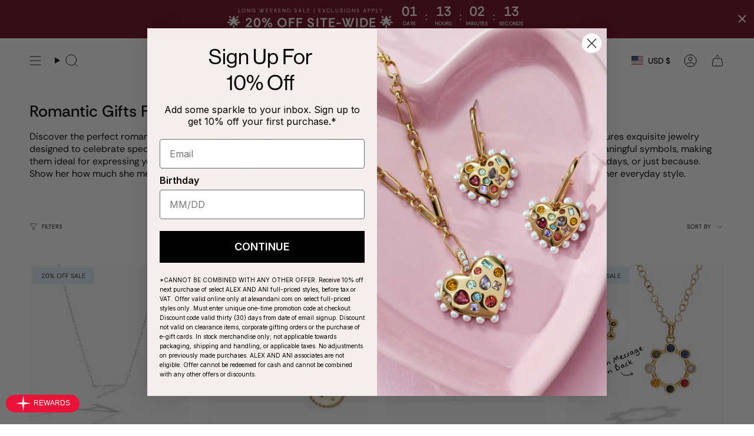

--- FILE ---
content_type: text/html; charset=utf-8
request_url: https://www.alexandani.com/apps/reviews/collections?url=https:/www.alexandani.com/collections/romantic-gift-for-her-0agz24a
body_size: 64
content:
 [ { "@context": "http://schema.org", "@type": "OfferCatalog", "mainEntityOfPage": { "@type": "WebPage", "@id": "https://www.alexandani.com/collections/romantic-gift-for-her-0agz24a#webpage_sp_schemaplus" }, "description": "Discover the perfect romantic gift for her that speaks to the heart and captures the essence of your love. Our curated collection features exquisite jewelry designed to celebrate special moments and create lasting memories. Each piece is thoughtfully crafted with intricate details and meaningful symbols, making them ideal for expressing your affection. From elegant necklaces to charming bracelets, these gifts are perfect for anniversaries, birthdays, or just because. Show her how much she means to you with a romantic gift that she will cherish forever, adding a touch of elegance and sentiment to her everyday style.\n\n    \n\n        \n    ", "name": "Romantic Gifts For Her", "url": "https://www.alexandani.com/collections/romantic-gift-for-her-0agz24a",   "image": "https://www.alexandani.com/cdn/shop/collections/c98aad0d29a4de58ada7a4b3da4ce70e_3d7fd4c8-3384-469e-9553-5697e577eedf.jpg?v=1690322485",   "numberOfItems": "96" }       ]

--- FILE ---
content_type: text/javascript; charset=utf-8
request_url: https://www.alexandani.com/products/sweet-hearts-necklace-3-strand.js
body_size: 763
content:
{"id":7172055138407,"title":"Sweethearts® Triple-Strand Charm Necklace","handle":"sweet-hearts-necklace-3-strand","description":"\u003cp dir=\"ltr\"\u003e\u003cspan\u003eValentine’s Day is sweet — and so is this jewelry. This Sweethearts® Triple-Strand Charm Necklace features three separate gold-tone chains, all on one adjustable-length closure. The shorter strand features inline multicolored heart crystals, the middle strand features an inline crystal-encrusted charm that reads “XOXO,” and the longer strand is a textured ball chain with a pink charm styled after the classic Sweethearts® heart-shaped candy that says “Flirt.” Gift it to your valentine, or wear it for a touch of sweetness. \u003c\/span\u003e\u003c\/p\u003e\n\u003cp\u003e \u003c\/p\u003e","published_at":"2025-01-02T00:03:36-05:00","created_at":"2024-12-06T11:13:59-05:00","vendor":"Alex and Ani","type":"Necklaces","tags":["Affinity: All","Affinity: Sweethearts","Badge: New Arrival","Collection: Candy","Collection: Cute","Collection: Food","Collection: Last Chance","Collection: VDAY2026","Collection: Vday24","Config: Abandon Cart Eligible","Config: Core Promo","Department: Necklace","F\u0026F20","F\u0026FSALE2025","H25: Foodie","H25: Holiday Shop","H25: Kidult","Launch: 12-30-2024","Launch: December 2024","Licensed: All","Loop: Single Variant","LS26: Sweet Shop","Meaning: Love","Necklace Type: Charm","Necklace Type: Layered","NuORDER Active: true","NuORDER Sync: true","Occasion: Valentine's","Occasion: Valentine's Day","Price: Full","Promo: Black Friday","ROKT: PostPurchase","Season: Spring","Shop: Heart Symbol","Shop: Valentine's Day","SOC Sale","Style: Whimsical","Symbol: All","Symbol: Heart","Trend: Layered","Type: Necklaces"],"price":7800,"price_min":7800,"price_max":7800,"available":true,"price_varies":false,"compare_at_price":null,"compare_at_price_min":0,"compare_at_price_max":0,"compare_at_price_varies":false,"variants":[{"id":41115380383847,"title":"Gold","option1":"Gold","option2":null,"option3":null,"sku":"AL250097RSG","requires_shipping":true,"taxable":true,"featured_image":{"id":33535127355495,"product_id":7172055138407,"position":1,"created_at":"2024-12-30T12:33:25-05:00","updated_at":"2024-12-30T12:33:34-05:00","alt":"Gold","width":2000,"height":2000,"src":"https:\/\/cdn.shopify.com\/s\/files\/1\/0269\/9558\/9223\/files\/sweethearts-flirt-xoxo-triple-layer-adjustable-necklace-1-AL250097RSG.jpg?v=1735580014","variant_ids":[41115380383847]},"available":true,"name":"Sweethearts® Triple-Strand Charm Necklace - Gold","public_title":"Gold","options":["Gold"],"price":7800,"weight":286,"compare_at_price":null,"inventory_management":"shopify","barcode":"886787244741","featured_media":{"alt":"Gold","id":25945584205927,"position":1,"preview_image":{"aspect_ratio":1.0,"height":2000,"width":2000,"src":"https:\/\/cdn.shopify.com\/s\/files\/1\/0269\/9558\/9223\/files\/sweethearts-flirt-xoxo-triple-layer-adjustable-necklace-1-AL250097RSG.jpg?v=1735580014"}},"quantity_rule":{"min":1,"max":null,"increment":1},"quantity_price_breaks":[],"requires_selling_plan":false,"selling_plan_allocations":[]}],"images":["\/\/cdn.shopify.com\/s\/files\/1\/0269\/9558\/9223\/files\/sweethearts-flirt-xoxo-triple-layer-adjustable-necklace-1-AL250097RSG.jpg?v=1735580014","\/\/cdn.shopify.com\/s\/files\/1\/0269\/9558\/9223\/files\/AA26-R-Resort-Sweethearts-Lifestyle-16_Large_de3cffd1-24ce-4107-b141-ed5706bf5a92.jpg?v=1768401112","\/\/cdn.shopify.com\/s\/files\/1\/0269\/9558\/9223\/files\/Frame1215756014.jpg?v=1768401112","\/\/cdn.shopify.com\/s\/files\/1\/0269\/9558\/9223\/files\/sweethearts-flirt-xoxo-triple-layer-adjustable-necklace-2-AL250097RSG.jpg?v=1768401112","\/\/cdn.shopify.com\/s\/files\/1\/0269\/9558\/9223\/files\/sweetheartsvdayalt.jpg?v=1768401112","\/\/cdn.shopify.com\/s\/files\/1\/0269\/9558\/9223\/files\/sweethearts-flirt-xoxo-triple-layer-adjustable-necklace-3-AL250097RSG.jpg?v=1768401112","\/\/cdn.shopify.com\/s\/files\/1\/0269\/9558\/9223\/files\/AA26-R-Resort-Sweethearts-Lifestyle-19_Large_ac5f08c2-6b0e-438b-b9cb-4397080dbb3f.jpg?v=1768401070"],"featured_image":"\/\/cdn.shopify.com\/s\/files\/1\/0269\/9558\/9223\/files\/sweethearts-flirt-xoxo-triple-layer-adjustable-necklace-1-AL250097RSG.jpg?v=1735580014","options":[{"name":"Finish","position":1,"values":["Gold"]}],"url":"\/products\/sweet-hearts-necklace-3-strand","media":[{"alt":"Gold","id":25945584205927,"position":1,"preview_image":{"aspect_ratio":1.0,"height":2000,"width":2000,"src":"https:\/\/cdn.shopify.com\/s\/files\/1\/0269\/9558\/9223\/files\/sweethearts-flirt-xoxo-triple-layer-adjustable-necklace-1-AL250097RSG.jpg?v=1735580014"},"aspect_ratio":1.0,"height":2000,"media_type":"image","src":"https:\/\/cdn.shopify.com\/s\/files\/1\/0269\/9558\/9223\/files\/sweethearts-flirt-xoxo-triple-layer-adjustable-necklace-1-AL250097RSG.jpg?v=1735580014","width":2000},{"alt":null,"id":29999471460455,"position":2,"preview_image":{"aspect_ratio":0.667,"height":1280,"width":854,"src":"https:\/\/cdn.shopify.com\/s\/files\/1\/0269\/9558\/9223\/files\/AA26-R-Resort-Sweethearts-Lifestyle-16_Large_de3cffd1-24ce-4107-b141-ed5706bf5a92.jpg?v=1768401112"},"aspect_ratio":0.667,"height":1280,"media_type":"image","src":"https:\/\/cdn.shopify.com\/s\/files\/1\/0269\/9558\/9223\/files\/AA26-R-Resort-Sweethearts-Lifestyle-16_Large_de3cffd1-24ce-4107-b141-ed5706bf5a92.jpg?v=1768401112","width":854},{"alt":"Gold","id":25953628880999,"position":3,"preview_image":{"aspect_ratio":1.0,"height":2000,"width":2000,"src":"https:\/\/cdn.shopify.com\/s\/files\/1\/0269\/9558\/9223\/files\/Frame1215756014.jpg?v=1768401112"},"aspect_ratio":1.0,"height":2000,"media_type":"image","src":"https:\/\/cdn.shopify.com\/s\/files\/1\/0269\/9558\/9223\/files\/Frame1215756014.jpg?v=1768401112","width":2000},{"alt":"Gold","id":25945584271463,"position":4,"preview_image":{"aspect_ratio":1.0,"height":2000,"width":2000,"src":"https:\/\/cdn.shopify.com\/s\/files\/1\/0269\/9558\/9223\/files\/sweethearts-flirt-xoxo-triple-layer-adjustable-necklace-2-AL250097RSG.jpg?v=1768401112"},"aspect_ratio":1.0,"height":2000,"media_type":"image","src":"https:\/\/cdn.shopify.com\/s\/files\/1\/0269\/9558\/9223\/files\/sweethearts-flirt-xoxo-triple-layer-adjustable-necklace-2-AL250097RSG.jpg?v=1768401112","width":2000},{"alt":"Gold","id":25911315169383,"position":5,"preview_image":{"aspect_ratio":1.0,"height":2000,"width":2000,"src":"https:\/\/cdn.shopify.com\/s\/files\/1\/0269\/9558\/9223\/files\/sweetheartsvdayalt.jpg?v=1768401112"},"aspect_ratio":1.0,"height":2000,"media_type":"image","src":"https:\/\/cdn.shopify.com\/s\/files\/1\/0269\/9558\/9223\/files\/sweetheartsvdayalt.jpg?v=1768401112","width":2000},{"alt":"Gold","id":25945584238695,"position":6,"preview_image":{"aspect_ratio":1.0,"height":2000,"width":2000,"src":"https:\/\/cdn.shopify.com\/s\/files\/1\/0269\/9558\/9223\/files\/sweethearts-flirt-xoxo-triple-layer-adjustable-necklace-3-AL250097RSG.jpg?v=1768401112"},"aspect_ratio":1.0,"height":2000,"media_type":"image","src":"https:\/\/cdn.shopify.com\/s\/files\/1\/0269\/9558\/9223\/files\/sweethearts-flirt-xoxo-triple-layer-adjustable-necklace-3-AL250097RSG.jpg?v=1768401112","width":2000},{"alt":null,"id":29999471362151,"position":7,"preview_image":{"aspect_ratio":0.667,"height":1280,"width":854,"src":"https:\/\/cdn.shopify.com\/s\/files\/1\/0269\/9558\/9223\/files\/AA26-R-Resort-Sweethearts-Lifestyle-19_Large_ac5f08c2-6b0e-438b-b9cb-4397080dbb3f.jpg?v=1768401070"},"aspect_ratio":0.667,"height":1280,"media_type":"image","src":"https:\/\/cdn.shopify.com\/s\/files\/1\/0269\/9558\/9223\/files\/AA26-R-Resort-Sweethearts-Lifestyle-19_Large_ac5f08c2-6b0e-438b-b9cb-4397080dbb3f.jpg?v=1768401070","width":854}],"requires_selling_plan":false,"selling_plan_groups":[]}

--- FILE ---
content_type: text/javascript; charset=utf-8
request_url: https://www.alexandani.com/products/love-letter-inline-necklace.js
body_size: 421
content:
{"id":7172053041255,"title":"Love Letter Pendant Necklace","handle":"love-letter-inline-necklace","description":"\u003cp\u003eSend a beautiful, heartfelt message without saying a word. This Love Letter Inline Necklace features an inline charm of a swallow — a symbol of love and loyalty — carrying a love letter in its beak on an adjustable-length chain. Wear it to remember to lead with love, or gift it to someone who has your heart.\u003c\/p\u003e","published_at":"2024-12-30T21:48:44-05:00","created_at":"2024-12-06T11:13:57-05:00","vendor":"Alex and Ani","type":"Necklaces","tags":["Badge: New Arrival","Code: Not License","Collection: New Arrival","Collection: VDAY2026","Collection: Vday24","Config: Abandon Cart Eligible","Config: Core Promo","Department: Necklace","H25: Doorbuster","Holiday25-NovDaily-Hearts-Doorbuster","Internal: New Markdown SKU List","Launch: December 2024","Loop: Single Variant","LS26: Galentine","LS26: Girlfriend","LS26: Symbols","NuORDER Active: true","NuORDER Sync: true","Occasion: Valentine's","Occasion: Valentine's Day","Price: Full","Promo: Black Friday","Promo: Warehouse Sale","ROKT: PostPurchase","Sale: Labor Day","Season: Spring","Shop: Valentine's Day","Symbol: All","Symbol: Heart","Symbol: Letter","Type: Necklaces","Under30","Under30Love"],"price":1990,"price_min":1990,"price_max":1990,"available":true,"price_varies":false,"compare_at_price":4800,"compare_at_price_min":4800,"compare_at_price_max":4800,"compare_at_price_varies":false,"variants":[{"id":41115377827943,"title":"Silver","option1":"Silver","option2":null,"option3":null,"sku":"AO250077RSS","requires_shipping":true,"taxable":true,"featured_image":{"id":33466808565863,"product_id":7172053041255,"position":1,"created_at":"2024-12-17T16:56:39-05:00","updated_at":"2024-12-17T16:56:46-05:00","alt":"Silver","width":2882,"height":2882,"src":"https:\/\/cdn.shopify.com\/s\/files\/1\/0269\/9558\/9223\/files\/love-letter-swallow-adjustable-necklace-1-AO250077RSS.jpg?v=1734472606","variant_ids":[41115377827943]},"available":true,"name":"Love Letter Pendant Necklace - Silver","public_title":"Silver","options":["Silver"],"price":1990,"weight":286,"compare_at_price":4800,"inventory_management":"shopify","barcode":"886787243034","featured_media":{"alt":"Silver","id":25903740878951,"position":1,"preview_image":{"aspect_ratio":1.0,"height":2882,"width":2882,"src":"https:\/\/cdn.shopify.com\/s\/files\/1\/0269\/9558\/9223\/files\/love-letter-swallow-adjustable-necklace-1-AO250077RSS.jpg?v=1734472606"}},"quantity_rule":{"min":1,"max":null,"increment":1},"quantity_price_breaks":[],"requires_selling_plan":false,"selling_plan_allocations":[]}],"images":["\/\/cdn.shopify.com\/s\/files\/1\/0269\/9558\/9223\/files\/love-letter-swallow-adjustable-necklace-1-AO250077RSS.jpg?v=1734472606","\/\/cdn.shopify.com\/s\/files\/1\/0269\/9558\/9223\/files\/AA24-R-Resort-Valentines-Day-Lifestyle-06_LR.jpg?v=1735613262","\/\/cdn.shopify.com\/s\/files\/1\/0269\/9558\/9223\/files\/love-letter-swallow-adjustable-necklace-2-AO250077RSS.jpg?v=1735613262","\/\/cdn.shopify.com\/s\/files\/1\/0269\/9558\/9223\/files\/loveletteralt_16d57ef3-c933-41f0-9b5d-7645b761080c.jpg?v=1735613262","\/\/cdn.shopify.com\/s\/files\/1\/0269\/9558\/9223\/files\/AA24-R-Resort-Valentines-Day-Lifestyle-04_LR.jpg?v=1737586477"],"featured_image":"\/\/cdn.shopify.com\/s\/files\/1\/0269\/9558\/9223\/files\/love-letter-swallow-adjustable-necklace-1-AO250077RSS.jpg?v=1734472606","options":[{"name":"Finish","position":1,"values":["Silver"]}],"url":"\/products\/love-letter-inline-necklace","media":[{"alt":"Silver","id":25903740878951,"position":1,"preview_image":{"aspect_ratio":1.0,"height":2882,"width":2882,"src":"https:\/\/cdn.shopify.com\/s\/files\/1\/0269\/9558\/9223\/files\/love-letter-swallow-adjustable-necklace-1-AO250077RSS.jpg?v=1734472606"},"aspect_ratio":1.0,"height":2882,"media_type":"image","src":"https:\/\/cdn.shopify.com\/s\/files\/1\/0269\/9558\/9223\/files\/love-letter-swallow-adjustable-necklace-1-AO250077RSS.jpg?v=1734472606","width":2882},{"alt":"Silver","id":25903740780647,"position":2,"preview_image":{"aspect_ratio":0.667,"height":3000,"width":2000,"src":"https:\/\/cdn.shopify.com\/s\/files\/1\/0269\/9558\/9223\/files\/AA24-R-Resort-Valentines-Day-Lifestyle-06_LR.jpg?v=1735613262"},"aspect_ratio":0.667,"height":3000,"media_type":"image","src":"https:\/\/cdn.shopify.com\/s\/files\/1\/0269\/9558\/9223\/files\/AA24-R-Resort-Valentines-Day-Lifestyle-06_LR.jpg?v=1735613262","width":2000},{"alt":"Silver","id":25903740846183,"position":3,"preview_image":{"aspect_ratio":1.0,"height":2000,"width":2000,"src":"https:\/\/cdn.shopify.com\/s\/files\/1\/0269\/9558\/9223\/files\/love-letter-swallow-adjustable-necklace-2-AO250077RSS.jpg?v=1735613262"},"aspect_ratio":1.0,"height":2000,"media_type":"image","src":"https:\/\/cdn.shopify.com\/s\/files\/1\/0269\/9558\/9223\/files\/love-letter-swallow-adjustable-necklace-2-AO250077RSS.jpg?v=1735613262","width":2000},{"alt":"Silver","id":25911347871847,"position":4,"preview_image":{"aspect_ratio":1.0,"height":2000,"width":2000,"src":"https:\/\/cdn.shopify.com\/s\/files\/1\/0269\/9558\/9223\/files\/loveletteralt_16d57ef3-c933-41f0-9b5d-7645b761080c.jpg?v=1735613262"},"aspect_ratio":1.0,"height":2000,"media_type":"image","src":"https:\/\/cdn.shopify.com\/s\/files\/1\/0269\/9558\/9223\/files\/loveletteralt_16d57ef3-c933-41f0-9b5d-7645b761080c.jpg?v=1735613262","width":2000},{"alt":"Stainless Steel Silver","id":25903740813415,"position":5,"preview_image":{"aspect_ratio":0.667,"height":3000,"width":2000,"src":"https:\/\/cdn.shopify.com\/s\/files\/1\/0269\/9558\/9223\/files\/AA24-R-Resort-Valentines-Day-Lifestyle-04_LR.jpg?v=1737586477"},"aspect_ratio":0.667,"height":3000,"media_type":"image","src":"https:\/\/cdn.shopify.com\/s\/files\/1\/0269\/9558\/9223\/files\/AA24-R-Resort-Valentines-Day-Lifestyle-04_LR.jpg?v=1737586477","width":2000}],"requires_selling_plan":false,"selling_plan_groups":[]}

--- FILE ---
content_type: text/javascript; charset=utf-8
request_url: https://www.alexandani.com/products/sweet-hearts-tough-questions-stretch-i-luv-you.js
body_size: 1184
content:
{"id":7172054351975,"title":"Sweethearts® 'I Luv You' Stretch Bracelet","handle":"sweet-hearts-tough-questions-stretch-i-luv-you","description":"\u003cp dir=\"ltr\"\u003e\u003cspan\u003eIt’s a statement not just for Valentine’s Day, but every day: I love you. This Sweethearts® “I Luv You” Stretch Bracelet says it all. It features a pink and gold-tone charm styled after the classic Sweethearts® heart-shaped candy on a beaded stretch bracelet. The front of the charm — the pink side — says “I Luv You” and the back — the gold side — says “Call Me?” Gift it to your valentine, or wear it for a touch of sweetness. \u003c\/span\u003e\u003c\/p\u003e","published_at":"2025-01-02T00:03:32-05:00","created_at":"2024-12-06T11:13:58-05:00","vendor":"Alex and Ani","type":"Bracelets","tags":["Affinity: All","Affinity: Sweethearts","Badge: New Arrival","Bracelet Class: Stretch","Bracelet Type: Stretch","Collection: Beaded + Stretch","Collection: Candy","Collection: Cute","Collection: Food","Collection: Last Chance","Collection: VDAY2026","Collection: Vday24","Config: Abandon Cart Eligible","Config: Core Promo","Department: Bracelet","F\u0026F20","F\u0026FSALE2025","H25: Foodie","H25: Holiday Shop","H25: Kidult","Internal: MaraAccents","Launch: 12-30-2024","Launch: December 2024","Licensed: All","Loop: Single Variant","LS26: Sweet Shop","Meaning: Love","NuORDER Active: true","NuORDER Sync: true","Occasion: Valentine's","Occasion: Valentine's Day","Price Check 12.29","Price: Full","Promo: Black Friday","ROKT: PostPurchase","Search: Stretch","Season: Spring","Sell Down Oct 2025","Shop: Beaded + Stretch Bracelets","Shop: Heart Symbol","Shop: Valentine's Day","SOC Sale","Style: Whimsical","Symbol: All","Symbol: Heart","Type: Bracelets"],"price":4800,"price_min":4800,"price_max":4800,"available":true,"price_varies":false,"compare_at_price":null,"compare_at_price_min":0,"compare_at_price_max":0,"compare_at_price_varies":false,"variants":[{"id":41115379368039,"title":"Gold","option1":"Gold","option2":null,"option3":null,"sku":"AL250103RSG","requires_shipping":true,"taxable":true,"featured_image":{"id":33471913394279,"product_id":7172054351975,"position":1,"created_at":"2024-12-18T14:10:09-05:00","updated_at":"2024-12-18T14:10:20-05:00","alt":"Gold","width":2000,"height":2000,"src":"https:\/\/cdn.shopify.com\/s\/files\/1\/0269\/9558\/9223\/files\/sweethearts-i-luv-u-call-me-stretch-bracelet-1-AL250103RSG.jpg?v=1734549020","variant_ids":[41115379368039]},"available":true,"name":"Sweethearts® 'I Luv You' Stretch Bracelet - Gold","public_title":"Gold","options":["Gold"],"price":4800,"weight":191,"compare_at_price":null,"inventory_management":"shopify","barcode":"886787244765","featured_media":{"alt":"Gold","id":25906826117223,"position":1,"preview_image":{"aspect_ratio":1.0,"height":2000,"width":2000,"src":"https:\/\/cdn.shopify.com\/s\/files\/1\/0269\/9558\/9223\/files\/sweethearts-i-luv-u-call-me-stretch-bracelet-1-AL250103RSG.jpg?v=1734549020"}},"quantity_rule":{"min":1,"max":null,"increment":1},"quantity_price_breaks":[],"requires_selling_plan":false,"selling_plan_allocations":[]}],"images":["\/\/cdn.shopify.com\/s\/files\/1\/0269\/9558\/9223\/files\/sweethearts-i-luv-u-call-me-stretch-bracelet-1-AL250103RSG.jpg?v=1734549020","\/\/cdn.shopify.com\/s\/files\/1\/0269\/9558\/9223\/files\/sweethearts-i-luv-u-call-me-stretch-bracelet-2-AL250103RSG.jpg?v=1734549020","\/\/cdn.shopify.com\/s\/files\/1\/0269\/9558\/9223\/files\/sweethearts-i-luv-u-call-me-stretch-bracelet-3-AL250103RSG.jpg?v=1734549020","\/\/cdn.shopify.com\/s\/files\/1\/0269\/9558\/9223\/files\/AA24-R-Resort-Sweethearts-Lifestyle-06_LR_1.jpg?v=1734549020"],"featured_image":"\/\/cdn.shopify.com\/s\/files\/1\/0269\/9558\/9223\/files\/sweethearts-i-luv-u-call-me-stretch-bracelet-1-AL250103RSG.jpg?v=1734549020","options":[{"name":"Finish","position":1,"values":["Gold"]}],"url":"\/products\/sweet-hearts-tough-questions-stretch-i-luv-you","media":[{"alt":"Gold","id":25906826117223,"position":1,"preview_image":{"aspect_ratio":1.0,"height":2000,"width":2000,"src":"https:\/\/cdn.shopify.com\/s\/files\/1\/0269\/9558\/9223\/files\/sweethearts-i-luv-u-call-me-stretch-bracelet-1-AL250103RSG.jpg?v=1734549020"},"aspect_ratio":1.0,"height":2000,"media_type":"image","src":"https:\/\/cdn.shopify.com\/s\/files\/1\/0269\/9558\/9223\/files\/sweethearts-i-luv-u-call-me-stretch-bracelet-1-AL250103RSG.jpg?v=1734549020","width":2000},{"alt":"Gold","id":25906826084455,"position":2,"preview_image":{"aspect_ratio":1.0,"height":2000,"width":2000,"src":"https:\/\/cdn.shopify.com\/s\/files\/1\/0269\/9558\/9223\/files\/sweethearts-i-luv-u-call-me-stretch-bracelet-2-AL250103RSG.jpg?v=1734549020"},"aspect_ratio":1.0,"height":2000,"media_type":"image","src":"https:\/\/cdn.shopify.com\/s\/files\/1\/0269\/9558\/9223\/files\/sweethearts-i-luv-u-call-me-stretch-bracelet-2-AL250103RSG.jpg?v=1734549020","width":2000},{"alt":"Gold","id":25906826051687,"position":3,"preview_image":{"aspect_ratio":1.0,"height":2000,"width":2000,"src":"https:\/\/cdn.shopify.com\/s\/files\/1\/0269\/9558\/9223\/files\/sweethearts-i-luv-u-call-me-stretch-bracelet-3-AL250103RSG.jpg?v=1734549020"},"aspect_ratio":1.0,"height":2000,"media_type":"image","src":"https:\/\/cdn.shopify.com\/s\/files\/1\/0269\/9558\/9223\/files\/sweethearts-i-luv-u-call-me-stretch-bracelet-3-AL250103RSG.jpg?v=1734549020","width":2000},{"alt":"Gold","id":25906826018919,"position":4,"preview_image":{"aspect_ratio":0.667,"height":3000,"width":2000,"src":"https:\/\/cdn.shopify.com\/s\/files\/1\/0269\/9558\/9223\/files\/AA24-R-Resort-Sweethearts-Lifestyle-06_LR_1.jpg?v=1734549020"},"aspect_ratio":0.667,"height":3000,"media_type":"image","src":"https:\/\/cdn.shopify.com\/s\/files\/1\/0269\/9558\/9223\/files\/AA24-R-Resort-Sweethearts-Lifestyle-06_LR_1.jpg?v=1734549020","width":2000}],"requires_selling_plan":false,"selling_plan_groups":[]}

--- FILE ---
content_type: text/javascript
request_url: https://www.alexandani.com/cdn/shop/t/845/assets/custom.js?v=91055294594162008651768428351
body_size: -778
content:
//# sourceMappingURL=/cdn/shop/t/845/assets/custom.js.map?v=91055294594162008651768428351


--- FILE ---
content_type: text/javascript; charset=utf-8
request_url: https://www.alexandani.com/products/sweethearts-necklace-multicharm.js
body_size: 726
content:
{"id":7172054974567,"title":"Sweethearts® Multi-Charm Necklace","handle":"sweethearts-necklace-multicharm","description":"\u003cp dir=\"ltr\"\u003e\u003cspan\u003eValentine’s Day is sweet — and so is this jewelry. This Sweethearts® Multi-Charm Necklace features gold-tone heart charms between charms styled after the classic Sweethearts® heart-shaped candy on an adjustable-length necklace. One is a one is a green heart that says “Bestie,” one is a blue heart that says “Sweet Pea,” one is a pink heart that says “Flirt,” one is a peach heart that says “Be Mine” and one is a purple heart that says “UR Cute.” Gift it to your valentine, or wear it for a touch of sweetness. \u003c\/span\u003e\u003c\/p\u003e","published_at":"2025-01-02T00:03:35-05:00","created_at":"2024-12-06T11:13:59-05:00","vendor":"Alex and Ani","type":"Necklaces","tags":["Affinity: All","Affinity: Sweethearts","Badge: New Arrival","Collection: Candy","Collection: Cute","Collection: Food","Collection: Last Chance","Collection: VDAY2026","Collection: Vday24","Config: Abandon Cart Eligible","Config: Core Promo","Department: Necklace","F\u0026F20","F\u0026FSALE2025","H25: Foodie","H25: Holiday Shop","H25: Kidult","KnockingExport","Launch: 12-30-2024","Launch: December 2024","Licensed: All","Loop: Single Variant","LS26: Sweet Shop","Meaning: Love","Necklace Type: Charm","NuORDER Active: true","NuORDER Sync: true","Occasion: Valentine's","Occasion: Valentine's Day","Price Check 12.29","Price: Full","Promo: Black Friday","ROKT: PostPurchase","Season: Spring","Sell Down Oct 2025","Shop: Heart Symbol","Shop: Valentine's Day","SOC Sale","Style: Whimsical","Symbol: All","Symbol: Heart","Type: Necklaces"],"price":7800,"price_min":7800,"price_max":7800,"available":true,"price_varies":false,"compare_at_price":null,"compare_at_price_min":0,"compare_at_price_max":0,"compare_at_price_varies":false,"variants":[{"id":41115380154471,"title":"Gold","option1":"Gold","option2":null,"option3":null,"sku":"AL250098RSG","requires_shipping":true,"taxable":true,"featured_image":{"id":33471834685543,"product_id":7172054974567,"position":1,"created_at":"2024-12-18T14:02:19-05:00","updated_at":"2024-12-18T14:08:43-05:00","alt":"Gold","width":2000,"height":2000,"src":"https:\/\/cdn.shopify.com\/s\/files\/1\/0269\/9558\/9223\/files\/sweethearts-multi-charm-adjustable-necklace-1-AL250098RSG.jpg?v=1734548923","variant_ids":[41115380154471]},"available":true,"name":"Sweethearts® Multi-Charm Necklace - Gold","public_title":"Gold","options":["Gold"],"price":7800,"weight":286,"compare_at_price":null,"inventory_management":"shopify","barcode":"886787243300","featured_media":{"alt":"Gold","id":25906784305255,"position":1,"preview_image":{"aspect_ratio":1.0,"height":2000,"width":2000,"src":"https:\/\/cdn.shopify.com\/s\/files\/1\/0269\/9558\/9223\/files\/sweethearts-multi-charm-adjustable-necklace-1-AL250098RSG.jpg?v=1734548923"}},"quantity_rule":{"min":1,"max":null,"increment":1},"quantity_price_breaks":[],"requires_selling_plan":false,"selling_plan_allocations":[]}],"images":["\/\/cdn.shopify.com\/s\/files\/1\/0269\/9558\/9223\/files\/sweethearts-multi-charm-adjustable-necklace-1-AL250098RSG.jpg?v=1734548923","\/\/cdn.shopify.com\/s\/files\/1\/0269\/9558\/9223\/files\/AA26-R-Resort-Sweethearts-Lifestyle-25_Large_968a8607-7e41-4614-8044-8e16cd6f53a1.jpg?v=1768401158","\/\/cdn.shopify.com\/s\/files\/1\/0269\/9558\/9223\/files\/AA24-R-Resort-Sweethearts-Lifestyle-08_LR_1.jpg?v=1768401158","\/\/cdn.shopify.com\/s\/files\/1\/0269\/9558\/9223\/files\/sweethearts-multi-charm-adjustable-necklace-2-AL250098RSG.jpg?v=1768401158","\/\/cdn.shopify.com\/s\/files\/1\/0269\/9558\/9223\/files\/AA24-R-Resort-Sweethearts-Lifestyle-05_LR_1.jpg?v=1768401158","\/\/cdn.shopify.com\/s\/files\/1\/0269\/9558\/9223\/files\/sweethearts-multi-charm-adjustable-necklace-3-AL250098RSG.jpg?v=1768401158","\/\/cdn.shopify.com\/s\/files\/1\/0269\/9558\/9223\/files\/AA26-R-Resort-Sweethearts-Lifestyle-24_Large_9af5fc24-0784-42d5-94e6-0f6fc9adb4b0.jpg?v=1768401070"],"featured_image":"\/\/cdn.shopify.com\/s\/files\/1\/0269\/9558\/9223\/files\/sweethearts-multi-charm-adjustable-necklace-1-AL250098RSG.jpg?v=1734548923","options":[{"name":"Finish","position":1,"values":["Gold"]}],"url":"\/products\/sweethearts-necklace-multicharm","media":[{"alt":"Gold","id":25906784305255,"position":1,"preview_image":{"aspect_ratio":1.0,"height":2000,"width":2000,"src":"https:\/\/cdn.shopify.com\/s\/files\/1\/0269\/9558\/9223\/files\/sweethearts-multi-charm-adjustable-necklace-1-AL250098RSG.jpg?v=1734548923"},"aspect_ratio":1.0,"height":2000,"media_type":"image","src":"https:\/\/cdn.shopify.com\/s\/files\/1\/0269\/9558\/9223\/files\/sweethearts-multi-charm-adjustable-necklace-1-AL250098RSG.jpg?v=1734548923","width":2000},{"alt":null,"id":29999471558759,"position":2,"preview_image":{"aspect_ratio":0.667,"height":1280,"width":854,"src":"https:\/\/cdn.shopify.com\/s\/files\/1\/0269\/9558\/9223\/files\/AA26-R-Resort-Sweethearts-Lifestyle-25_Large_968a8607-7e41-4614-8044-8e16cd6f53a1.jpg?v=1768401158"},"aspect_ratio":0.667,"height":1280,"media_type":"image","src":"https:\/\/cdn.shopify.com\/s\/files\/1\/0269\/9558\/9223\/files\/AA26-R-Resort-Sweethearts-Lifestyle-25_Large_968a8607-7e41-4614-8044-8e16cd6f53a1.jpg?v=1768401158","width":854},{"alt":"Gold","id":25906784206951,"position":3,"preview_image":{"aspect_ratio":0.667,"height":3000,"width":2000,"src":"https:\/\/cdn.shopify.com\/s\/files\/1\/0269\/9558\/9223\/files\/AA24-R-Resort-Sweethearts-Lifestyle-08_LR_1.jpg?v=1768401158"},"aspect_ratio":0.667,"height":3000,"media_type":"image","src":"https:\/\/cdn.shopify.com\/s\/files\/1\/0269\/9558\/9223\/files\/AA24-R-Resort-Sweethearts-Lifestyle-08_LR_1.jpg?v=1768401158","width":2000},{"alt":"Gold","id":25906784272487,"position":4,"preview_image":{"aspect_ratio":1.0,"height":2000,"width":2000,"src":"https:\/\/cdn.shopify.com\/s\/files\/1\/0269\/9558\/9223\/files\/sweethearts-multi-charm-adjustable-necklace-2-AL250098RSG.jpg?v=1768401158"},"aspect_ratio":1.0,"height":2000,"media_type":"image","src":"https:\/\/cdn.shopify.com\/s\/files\/1\/0269\/9558\/9223\/files\/sweethearts-multi-charm-adjustable-necklace-2-AL250098RSG.jpg?v=1768401158","width":2000},{"alt":"Gold","id":25906784174183,"position":5,"preview_image":{"aspect_ratio":0.667,"height":3000,"width":2000,"src":"https:\/\/cdn.shopify.com\/s\/files\/1\/0269\/9558\/9223\/files\/AA24-R-Resort-Sweethearts-Lifestyle-05_LR_1.jpg?v=1768401158"},"aspect_ratio":0.667,"height":3000,"media_type":"image","src":"https:\/\/cdn.shopify.com\/s\/files\/1\/0269\/9558\/9223\/files\/AA24-R-Resort-Sweethearts-Lifestyle-05_LR_1.jpg?v=1768401158","width":2000},{"alt":"Gold","id":25906784239719,"position":6,"preview_image":{"aspect_ratio":1.0,"height":2000,"width":2000,"src":"https:\/\/cdn.shopify.com\/s\/files\/1\/0269\/9558\/9223\/files\/sweethearts-multi-charm-adjustable-necklace-3-AL250098RSG.jpg?v=1768401158"},"aspect_ratio":1.0,"height":2000,"media_type":"image","src":"https:\/\/cdn.shopify.com\/s\/files\/1\/0269\/9558\/9223\/files\/sweethearts-multi-charm-adjustable-necklace-3-AL250098RSG.jpg?v=1768401158","width":2000},{"alt":null,"id":29999471329383,"position":7,"preview_image":{"aspect_ratio":0.667,"height":1280,"width":854,"src":"https:\/\/cdn.shopify.com\/s\/files\/1\/0269\/9558\/9223\/files\/AA26-R-Resort-Sweethearts-Lifestyle-24_Large_9af5fc24-0784-42d5-94e6-0f6fc9adb4b0.jpg?v=1768401070"},"aspect_ratio":0.667,"height":1280,"media_type":"image","src":"https:\/\/cdn.shopify.com\/s\/files\/1\/0269\/9558\/9223\/files\/AA26-R-Resort-Sweethearts-Lifestyle-24_Large_9af5fc24-0784-42d5-94e6-0f6fc9adb4b0.jpg?v=1768401070","width":854}],"requires_selling_plan":false,"selling_plan_groups":[]}

--- FILE ---
content_type: text/javascript; charset=utf-8
request_url: https://www.alexandani.com/products/first-anniversary-bangle.js
body_size: 957
content:
{"id":7114418520167,"title":"First Anniversary Bangle","handle":"first-anniversary-bangle","description":"\u003cp\u003e\u003cspan\u003eTradition dictates that a first anniversary gift should be made of paper — but that doesn't mean it can't be stylish jewelry, too. This first anniversary bangle bracelet features a paper airplane charm, and a crystal-adorned accent charm that says \"Happy First Anniversary.\" Gift it (or wear it!) to celebrate forever love.\u003c\/span\u003e\u003c\/p\u003e","published_at":"2024-10-21T15:13:55-04:00","created_at":"2024-09-12T12:31:45-04:00","vendor":"Alex and Ani","type":"Bracelets","tags":["Bracelet Class: Bangle","Bracelet Type: Charm Bangle","Code: Not License","Collection: Milestones","Config: Abandon Cart Eligible","Config: Core Promo","Department: Bracelet","Discount: Store","F\u0026F25","F\u0026FSALE2025","Launch: October 2024","Loop: Single Variant","NuORDER Active: true","NuORDER Sync: true","Occasion: Anniversary","Price: Full","Promo: Black Friday","Promo: Warehouse Sale","ROKT: PostPurchase","Sale: Labor Day","Style: Charm Bangle","Symbol: All","Type: Bracelets","Under30"],"price":2190,"price_min":2190,"price_max":2190,"available":true,"price_varies":false,"compare_at_price":3400,"compare_at_price_min":3400,"compare_at_price_max":3400,"compare_at_price_varies":false,"variants":[{"id":41003208507495,"title":"Silver","option1":"Silver","option2":null,"option3":null,"sku":"AA1019124SS","requires_shipping":true,"taxable":true,"featured_image":{"id":33111837507687,"product_id":7114418520167,"position":1,"created_at":"2024-10-21T06:12:39-04:00","updated_at":"2024-10-21T06:12:41-04:00","alt":"Silver","width":2000,"height":2000,"src":"https:\/\/cdn.shopify.com\/s\/files\/1\/0269\/9558\/9223\/files\/first-anniversary-paper-plane-duo-charm-bangle-1-AA1019124SS.jpg?v=1729505561","variant_ids":[41003208507495]},"available":true,"name":"First Anniversary Bangle - Silver","public_title":"Silver","options":["Silver"],"price":2190,"weight":191,"compare_at_price":3400,"inventory_management":"shopify","barcode":"886787238054","featured_media":{"alt":"Silver","id":25689172574311,"position":1,"preview_image":{"aspect_ratio":1.0,"height":2000,"width":2000,"src":"https:\/\/cdn.shopify.com\/s\/files\/1\/0269\/9558\/9223\/files\/first-anniversary-paper-plane-duo-charm-bangle-1-AA1019124SS.jpg?v=1729505561"}},"quantity_rule":{"min":1,"max":null,"increment":1},"quantity_price_breaks":[],"requires_selling_plan":false,"selling_plan_allocations":[]}],"images":["\/\/cdn.shopify.com\/s\/files\/1\/0269\/9558\/9223\/files\/first-anniversary-paper-plane-duo-charm-bangle-1-AA1019124SS.jpg?v=1729505561","\/\/cdn.shopify.com\/s\/files\/1\/0269\/9558\/9223\/files\/first-anniversary-paper-plane-duo-charm-bangle-2-AA1019124SS.jpg?v=1729505561","\/\/cdn.shopify.com\/s\/files\/1\/0269\/9558\/9223\/files\/AA24-R-Holiday-Milestones-Anniversary-Product-01_LR.jpg?v=1729796371"],"featured_image":"\/\/cdn.shopify.com\/s\/files\/1\/0269\/9558\/9223\/files\/first-anniversary-paper-plane-duo-charm-bangle-1-AA1019124SS.jpg?v=1729505561","options":[{"name":"Finish","position":1,"values":["Silver"]}],"url":"\/products\/first-anniversary-bangle","media":[{"alt":"Silver","id":25689172574311,"position":1,"preview_image":{"aspect_ratio":1.0,"height":2000,"width":2000,"src":"https:\/\/cdn.shopify.com\/s\/files\/1\/0269\/9558\/9223\/files\/first-anniversary-paper-plane-duo-charm-bangle-1-AA1019124SS.jpg?v=1729505561"},"aspect_ratio":1.0,"height":2000,"media_type":"image","src":"https:\/\/cdn.shopify.com\/s\/files\/1\/0269\/9558\/9223\/files\/first-anniversary-paper-plane-duo-charm-bangle-1-AA1019124SS.jpg?v=1729505561","width":2000},{"alt":"Silver","id":25689172541543,"position":2,"preview_image":{"aspect_ratio":1.0,"height":2000,"width":2000,"src":"https:\/\/cdn.shopify.com\/s\/files\/1\/0269\/9558\/9223\/files\/first-anniversary-paper-plane-duo-charm-bangle-2-AA1019124SS.jpg?v=1729505561"},"aspect_ratio":1.0,"height":2000,"media_type":"image","src":"https:\/\/cdn.shopify.com\/s\/files\/1\/0269\/9558\/9223\/files\/first-anniversary-paper-plane-duo-charm-bangle-2-AA1019124SS.jpg?v=1729505561","width":2000},{"alt":"Shiny Gold","id":25703589806183,"position":3,"preview_image":{"aspect_ratio":0.667,"height":3000,"width":2000,"src":"https:\/\/cdn.shopify.com\/s\/files\/1\/0269\/9558\/9223\/files\/AA24-R-Holiday-Milestones-Anniversary-Product-01_LR.jpg?v=1729796371"},"aspect_ratio":0.667,"height":3000,"media_type":"image","src":"https:\/\/cdn.shopify.com\/s\/files\/1\/0269\/9558\/9223\/files\/AA24-R-Holiday-Milestones-Anniversary-Product-01_LR.jpg?v=1729796371","width":2000}],"requires_selling_plan":false,"selling_plan_groups":[]}

--- FILE ---
content_type: text/javascript; charset=utf-8
request_url: https://www.alexandani.com/products/sweethearts-charm-bracelet.js
body_size: 1374
content:
{"id":7172054220903,"title":"Sweethearts® Multi-Charm Bracelet","handle":"sweethearts-charm-bracelet","description":"\u003cp dir=\"ltr\"\u003e\u003cspan\u003eValentine’s Day is sweet — and so is this jewelry. This Sweethearts® Multi-Charm Bracelet features gold-tone heart charms between charms styled after the classic Sweethearts® heart-shaped candy on an adjustable-length chain bracelet. One is a blue heart that says “Sweet Pea,” one is a pink heart that says “Flirt,” one is a peach heart that says “Be Mine” and one is a purple heart that says “UR Cute.” Gift it to your valentine, or wear it for a touch of sweetness.\u003c\/span\u003e\u003c\/p\u003e","published_at":"2025-01-02T00:03:28-05:00","created_at":"2024-12-06T11:13:58-05:00","vendor":"Alex and Ani","type":"Bracelets","tags":["Affinity: All","Affinity: Sweethearts","Badge: New Arrival","Bracelet Type: Charm Bracelet","Collection: Candy","Collection: Cute","Collection: Food","Collection: Last Chance","Collection: VDAY2026","Collection: Vday24","Config: Abandon Cart Eligible","Config: Core Promo","Department: Bracelet","F\u0026F20","F\u0026FSALE2025","H25: Foodie","H25: Holiday Shop","H25: Kidult","KnockingExport","Launch: 12-30-2024","Launch: December 2024","Licensed: All","Loop: Single Variant","LS26: Sweet Shop","Meaning: Love","NuORDER Active: true","NuORDER Sync: true","Occasion: Valentine's","Occasion: Valentine's Day","Price: Full","Promo: Black Friday","ROKT: PostPurchase","Season: Spring","Sell Down Oct 2025","Shop: Heart Symbol","Shop: Valentine's Day","Style: Whimsical","Symbol: All","Symbol: Heart","Type: Bracelets"],"price":5800,"price_min":5800,"price_max":5800,"available":true,"price_varies":false,"compare_at_price":null,"compare_at_price_min":0,"compare_at_price_max":0,"compare_at_price_varies":false,"variants":[{"id":41115379236967,"title":"Gold","option1":"Gold","option2":null,"option3":null,"sku":"AL250099RSG","requires_shipping":true,"taxable":true,"featured_image":{"id":33472081330279,"product_id":7172054220903,"position":1,"created_at":"2024-12-18T14:25:33-05:00","updated_at":"2024-12-18T14:26:05-05:00","alt":"Gold","width":2000,"height":2000,"src":"https:\/\/cdn.shopify.com\/s\/files\/1\/0269\/9558\/9223\/files\/sweethearts-multi-charm-adjustable-bracelet-1-AL250099RSG.jpg?v=1734549965","variant_ids":[41115379236967]},"available":true,"name":"Sweethearts® Multi-Charm Bracelet - Gold","public_title":"Gold","options":["Gold"],"price":5800,"weight":191,"compare_at_price":null,"inventory_management":"shopify","barcode":"886787243317","featured_media":{"alt":"Gold","id":25906915442791,"position":1,"preview_image":{"aspect_ratio":1.0,"height":2000,"width":2000,"src":"https:\/\/cdn.shopify.com\/s\/files\/1\/0269\/9558\/9223\/files\/sweethearts-multi-charm-adjustable-bracelet-1-AL250099RSG.jpg?v=1734549965"}},"quantity_rule":{"min":1,"max":null,"increment":1},"quantity_price_breaks":[],"requires_selling_plan":false,"selling_plan_allocations":[]}],"images":["\/\/cdn.shopify.com\/s\/files\/1\/0269\/9558\/9223\/files\/sweethearts-multi-charm-adjustable-bracelet-1-AL250099RSG.jpg?v=1734549965","\/\/cdn.shopify.com\/s\/files\/1\/0269\/9558\/9223\/files\/AA26-R-Resort-Sweethearts-Lifestyle-22_Large_97d67438-33fd-496b-9c37-ac2e3e5384bf.jpg?v=1768401241","\/\/cdn.shopify.com\/s\/files\/1\/0269\/9558\/9223\/files\/sweethearts-multi-charm-adjustable-bracelet-2-AL250099RSG.jpg?v=1768401241","\/\/cdn.shopify.com\/s\/files\/1\/0269\/9558\/9223\/files\/AA24-R-Resort-Sweethearts-Lifestyle-26_LR.jpg?v=1768401241","\/\/cdn.shopify.com\/s\/files\/1\/0269\/9558\/9223\/files\/Frame1215756017.jpg?v=1768401241","\/\/cdn.shopify.com\/s\/files\/1\/0269\/9558\/9223\/files\/sweethearts-multi-charm-adjustable-bracelet-3-AL250099RSG.jpg?v=1768401241","\/\/cdn.shopify.com\/s\/files\/1\/0269\/9558\/9223\/files\/AA24-R-Resort-Sweethearts-Lifestyle-27_LR.jpg?v=1768401241","\/\/cdn.shopify.com\/s\/files\/1\/0269\/9558\/9223\/files\/sweethearts-collection_8a4b2f3e-05a9-4a76-9adc-6a0292ffc457.jpg?v=1768401241"],"featured_image":"\/\/cdn.shopify.com\/s\/files\/1\/0269\/9558\/9223\/files\/sweethearts-multi-charm-adjustable-bracelet-1-AL250099RSG.jpg?v=1734549965","options":[{"name":"Finish","position":1,"values":["Gold"]}],"url":"\/products\/sweethearts-charm-bracelet","media":[{"alt":"Gold","id":25906915442791,"position":1,"preview_image":{"aspect_ratio":1.0,"height":2000,"width":2000,"src":"https:\/\/cdn.shopify.com\/s\/files\/1\/0269\/9558\/9223\/files\/sweethearts-multi-charm-adjustable-bracelet-1-AL250099RSG.jpg?v=1734549965"},"aspect_ratio":1.0,"height":2000,"media_type":"image","src":"https:\/\/cdn.shopify.com\/s\/files\/1\/0269\/9558\/9223\/files\/sweethearts-multi-charm-adjustable-bracelet-1-AL250099RSG.jpg?v=1734549965","width":2000},{"alt":null,"id":29999471394919,"position":2,"preview_image":{"aspect_ratio":0.667,"height":1280,"width":854,"src":"https:\/\/cdn.shopify.com\/s\/files\/1\/0269\/9558\/9223\/files\/AA26-R-Resort-Sweethearts-Lifestyle-22_Large_97d67438-33fd-496b-9c37-ac2e3e5384bf.jpg?v=1768401241"},"aspect_ratio":0.667,"height":1280,"media_type":"image","src":"https:\/\/cdn.shopify.com\/s\/files\/1\/0269\/9558\/9223\/files\/AA26-R-Resort-Sweethearts-Lifestyle-22_Large_97d67438-33fd-496b-9c37-ac2e3e5384bf.jpg?v=1768401241","width":854},{"alt":"Gold","id":25906915410023,"position":3,"preview_image":{"aspect_ratio":1.0,"height":2000,"width":2000,"src":"https:\/\/cdn.shopify.com\/s\/files\/1\/0269\/9558\/9223\/files\/sweethearts-multi-charm-adjustable-bracelet-2-AL250099RSG.jpg?v=1768401241"},"aspect_ratio":1.0,"height":2000,"media_type":"image","src":"https:\/\/cdn.shopify.com\/s\/files\/1\/0269\/9558\/9223\/files\/sweethearts-multi-charm-adjustable-bracelet-2-AL250099RSG.jpg?v=1768401241","width":2000},{"alt":"Gold","id":25906915311719,"position":4,"preview_image":{"aspect_ratio":0.667,"height":3000,"width":2000,"src":"https:\/\/cdn.shopify.com\/s\/files\/1\/0269\/9558\/9223\/files\/AA24-R-Resort-Sweethearts-Lifestyle-26_LR.jpg?v=1768401241"},"aspect_ratio":0.667,"height":3000,"media_type":"image","src":"https:\/\/cdn.shopify.com\/s\/files\/1\/0269\/9558\/9223\/files\/AA24-R-Resort-Sweethearts-Lifestyle-26_LR.jpg?v=1768401241","width":2000},{"alt":"Gold","id":25953627144295,"position":5,"preview_image":{"aspect_ratio":1.0,"height":2000,"width":2000,"src":"https:\/\/cdn.shopify.com\/s\/files\/1\/0269\/9558\/9223\/files\/Frame1215756017.jpg?v=1768401241"},"aspect_ratio":1.0,"height":2000,"media_type":"image","src":"https:\/\/cdn.shopify.com\/s\/files\/1\/0269\/9558\/9223\/files\/Frame1215756017.jpg?v=1768401241","width":2000},{"alt":"Gold","id":25906915377255,"position":6,"preview_image":{"aspect_ratio":1.0,"height":2000,"width":2000,"src":"https:\/\/cdn.shopify.com\/s\/files\/1\/0269\/9558\/9223\/files\/sweethearts-multi-charm-adjustable-bracelet-3-AL250099RSG.jpg?v=1768401241"},"aspect_ratio":1.0,"height":2000,"media_type":"image","src":"https:\/\/cdn.shopify.com\/s\/files\/1\/0269\/9558\/9223\/files\/sweethearts-multi-charm-adjustable-bracelet-3-AL250099RSG.jpg?v=1768401241","width":2000},{"alt":"Gold","id":25906915344487,"position":7,"preview_image":{"aspect_ratio":0.667,"height":3000,"width":2000,"src":"https:\/\/cdn.shopify.com\/s\/files\/1\/0269\/9558\/9223\/files\/AA24-R-Resort-Sweethearts-Lifestyle-27_LR.jpg?v=1768401241"},"aspect_ratio":0.667,"height":3000,"media_type":"image","src":"https:\/\/cdn.shopify.com\/s\/files\/1\/0269\/9558\/9223\/files\/AA24-R-Resort-Sweethearts-Lifestyle-27_LR.jpg?v=1768401241","width":2000},{"alt":"Gold","id":25911311007847,"position":8,"preview_image":{"aspect_ratio":1.0,"height":2000,"width":2000,"src":"https:\/\/cdn.shopify.com\/s\/files\/1\/0269\/9558\/9223\/files\/sweethearts-collection_8a4b2f3e-05a9-4a76-9adc-6a0292ffc457.jpg?v=1768401241"},"aspect_ratio":1.0,"height":2000,"media_type":"image","src":"https:\/\/cdn.shopify.com\/s\/files\/1\/0269\/9558\/9223\/files\/sweethearts-collection_8a4b2f3e-05a9-4a76-9adc-6a0292ffc457.jpg?v=1768401241","width":2000}],"requires_selling_plan":false,"selling_plan_groups":[]}

--- FILE ---
content_type: text/javascript; charset=utf-8
request_url: https://www.alexandani.com/products/box-of-chocolate-locket-necklace.js
body_size: 1020
content:
{"id":7172054483047,"title":"Box of Chocolate Locket Necklace","handle":"box-of-chocolate-locket-necklace","description":"\u003cp\u003eIf chocolate is your love language, wear it out loud with this Box of Chocolate Locket Necklace, which features a locket on an adjustable-length chain. Outside, the locket is a heart box with a crystal-embellished bow. It opens to reveal “chocolate” crystals inside, just like a real Valentine’s Day box of chocolates, only with more sparkle. Wear it for a little bit of sweetness, or gift it to someone who has your heart.\u003c\/p\u003e","published_at":"2025-01-14T16:07:10-05:00","created_at":"2024-12-06T11:13:58-05:00","vendor":"Alex and Ani","type":"Necklaces","tags":["_badge_20%_OFF_SALE","Badge: New Arrival","Code: Not License","Collection: Candy","Collection: Chocolate Dipped","Collection: Food","Collection: VDAY2026","Collection: Vday24","Config: Abandon Cart Eligible","Config: Core Promo","ConformerExclusion","Department: Necklace","F\u0026F25","F\u0026FSALE2025","Fidget","H25: Foodie","H25: Holiday Shop","Halloween: Just Treats","Launch: 1.14.25","Launch: January 2025","Loop: Single Variant","LS26: Galentine","LS26: Girlfriend","LS26: Sweet Shop","LS26: Symbols","LS26: Treat Yourself","Meaning: Love","NuORDER Active: true","NuORDER Sync: true","Occasion: Valentine's","Occasion: Valentine's Day","Price Check 12.29","Price: Full","Promo: Black Friday","Promo: LWG20","ROKT: PostPurchase","Sale: Labor Day","Shop: Flavors of Love","Shop: Heart Symbol","Shop: Valentine's Day","Style: Whimsical","Symbol: All","Symbol: Heart","Type: Necklaces"],"price":3840,"price_min":3840,"price_max":3840,"available":true,"price_varies":false,"compare_at_price":4800,"compare_at_price_min":4800,"compare_at_price_max":4800,"compare_at_price_varies":false,"variants":[{"id":41115379499111,"title":"Gold","option1":"Gold","option2":null,"option3":null,"sku":"AO250122RSG","requires_shipping":true,"taxable":true,"featured_image":{"id":33535789105255,"product_id":7172054483047,"position":1,"created_at":"2024-12-30T14:03:40-05:00","updated_at":"2024-12-30T14:03:42-05:00","alt":"Gold","width":2000,"height":2000,"src":"https:\/\/cdn.shopify.com\/s\/files\/1\/0269\/9558\/9223\/files\/box-of-chocolate-adjustable-locket-necklace-1-AO250122RSG.jpg?v=1735585422","variant_ids":[41115379499111]},"available":true,"name":"Box of Chocolate Locket Necklace - Gold","public_title":"Gold","options":["Gold"],"price":3840,"weight":286,"compare_at_price":4800,"inventory_management":"shopify","barcode":"886787243140","featured_media":{"alt":"Gold","id":25945933873255,"position":1,"preview_image":{"aspect_ratio":1.0,"height":2000,"width":2000,"src":"https:\/\/cdn.shopify.com\/s\/files\/1\/0269\/9558\/9223\/files\/box-of-chocolate-adjustable-locket-necklace-1-AO250122RSG.jpg?v=1735585422"}},"quantity_rule":{"min":1,"max":null,"increment":1},"quantity_price_breaks":[],"requires_selling_plan":false,"selling_plan_allocations":[]}],"images":["\/\/cdn.shopify.com\/s\/files\/1\/0269\/9558\/9223\/files\/box-of-chocolate-adjustable-locket-necklace-1-AO250122RSG.jpg?v=1735585422","\/\/cdn.shopify.com\/s\/files\/1\/0269\/9558\/9223\/files\/AA26-R-Resort-Box-of-Chocolates-Lifestyle-10_Large_06e6e2d5-fd2a-45d9-90b6-edd3b5fa3498.jpg?v=1768401863","\/\/cdn.shopify.com\/s\/files\/1\/0269\/9558\/9223\/files\/box-of-chocolate-adjustable-locket-necklace-2-AO250122RSG.jpg?v=1768401863","\/\/cdn.shopify.com\/s\/files\/1\/0269\/9558\/9223\/files\/AO250122RSG.jpg?v=1768401863","\/\/cdn.shopify.com\/s\/files\/1\/0269\/9558\/9223\/files\/AA26-R-Resort-Box-of-Chocolates-Lifestyle-08_Large_2eadd6ef-a96c-4e37-b8a2-5382bb5a7d34.jpg?v=1768401863","\/\/cdn.shopify.com\/s\/files\/1\/0269\/9558\/9223\/files\/AA26-R-Resort-Box-of-Chocolates-Product-01_Large_f510acbc-f4ce-4b2d-bc2d-0b4494a23101.jpg?v=1768401777","\/\/cdn.shopify.com\/s\/files\/1\/0269\/9558\/9223\/files\/AA26-R-Resort-Box-of-Chocolates-Product-02_Large_b58678ba-ea4e-41ce-a3cf-14e9cd91d586.jpg?v=1768401778"],"featured_image":"\/\/cdn.shopify.com\/s\/files\/1\/0269\/9558\/9223\/files\/box-of-chocolate-adjustable-locket-necklace-1-AO250122RSG.jpg?v=1735585422","options":[{"name":"Finish","position":1,"values":["Gold"]}],"url":"\/products\/box-of-chocolate-locket-necklace","media":[{"alt":"Gold","id":25945933873255,"position":1,"preview_image":{"aspect_ratio":1.0,"height":2000,"width":2000,"src":"https:\/\/cdn.shopify.com\/s\/files\/1\/0269\/9558\/9223\/files\/box-of-chocolate-adjustable-locket-necklace-1-AO250122RSG.jpg?v=1735585422"},"aspect_ratio":1.0,"height":2000,"media_type":"image","src":"https:\/\/cdn.shopify.com\/s\/files\/1\/0269\/9558\/9223\/files\/box-of-chocolate-adjustable-locket-necklace-1-AO250122RSG.jpg?v=1735585422","width":2000},{"alt":null,"id":29999513174119,"position":2,"preview_image":{"aspect_ratio":0.667,"height":1280,"width":854,"src":"https:\/\/cdn.shopify.com\/s\/files\/1\/0269\/9558\/9223\/files\/AA26-R-Resort-Box-of-Chocolates-Lifestyle-10_Large_06e6e2d5-fd2a-45d9-90b6-edd3b5fa3498.jpg?v=1768401863"},"aspect_ratio":0.667,"height":1280,"media_type":"image","src":"https:\/\/cdn.shopify.com\/s\/files\/1\/0269\/9558\/9223\/files\/AA26-R-Resort-Box-of-Chocolates-Lifestyle-10_Large_06e6e2d5-fd2a-45d9-90b6-edd3b5fa3498.jpg?v=1768401863","width":854},{"alt":"Gold","id":25945933906023,"position":3,"preview_image":{"aspect_ratio":1.0,"height":2000,"width":2000,"src":"https:\/\/cdn.shopify.com\/s\/files\/1\/0269\/9558\/9223\/files\/box-of-chocolate-adjustable-locket-necklace-2-AO250122RSG.jpg?v=1768401863"},"aspect_ratio":1.0,"height":2000,"media_type":"image","src":"https:\/\/cdn.shopify.com\/s\/files\/1\/0269\/9558\/9223\/files\/box-of-chocolate-adjustable-locket-necklace-2-AO250122RSG.jpg?v=1768401863","width":2000},{"alt":null,"id":29942758867047,"position":4,"preview_image":{"aspect_ratio":1.0,"height":2048,"width":2048,"src":"https:\/\/cdn.shopify.com\/s\/files\/1\/0269\/9558\/9223\/files\/AO250122RSG.jpg?v=1768401863"},"aspect_ratio":1.0,"height":2048,"media_type":"image","src":"https:\/\/cdn.shopify.com\/s\/files\/1\/0269\/9558\/9223\/files\/AO250122RSG.jpg?v=1768401863","width":2048},{"alt":"Gold","id":26020981211239,"position":5,"preview_image":{"aspect_ratio":0.8,"height":1350,"width":1080,"src":"https:\/\/cdn.shopify.com\/s\/files\/1\/0269\/9558\/9223\/files\/preview_images\/7105c98e4fa24a22a14725ec5e11a066.thumbnail.0000000000.jpg?v=1737654531"},"aspect_ratio":0.8,"duration":7230,"media_type":"video","sources":[{"format":"mp4","height":480,"mime_type":"video\/mp4","url":"https:\/\/cdn.shopify.com\/videos\/c\/vp\/7105c98e4fa24a22a14725ec5e11a066\/7105c98e4fa24a22a14725ec5e11a066.SD-480p-1.5Mbps-41474226.mp4","width":384},{"format":"mp4","height":1080,"mime_type":"video\/mp4","url":"https:\/\/cdn.shopify.com\/videos\/c\/vp\/7105c98e4fa24a22a14725ec5e11a066\/7105c98e4fa24a22a14725ec5e11a066.HD-1080p-7.2Mbps-41474226.mp4","width":864},{"format":"mp4","height":720,"mime_type":"video\/mp4","url":"https:\/\/cdn.shopify.com\/videos\/c\/vp\/7105c98e4fa24a22a14725ec5e11a066\/7105c98e4fa24a22a14725ec5e11a066.HD-720p-4.5Mbps-41474226.mp4","width":576},{"format":"m3u8","height":1080,"mime_type":"application\/x-mpegURL","url":"https:\/\/cdn.shopify.com\/videos\/c\/vp\/7105c98e4fa24a22a14725ec5e11a066\/7105c98e4fa24a22a14725ec5e11a066.m3u8","width":864}]},{"alt":null,"id":29999513337959,"position":6,"preview_image":{"aspect_ratio":0.667,"height":1280,"width":854,"src":"https:\/\/cdn.shopify.com\/s\/files\/1\/0269\/9558\/9223\/files\/AA26-R-Resort-Box-of-Chocolates-Lifestyle-08_Large_2eadd6ef-a96c-4e37-b8a2-5382bb5a7d34.jpg?v=1768401863"},"aspect_ratio":0.667,"height":1280,"media_type":"image","src":"https:\/\/cdn.shopify.com\/s\/files\/1\/0269\/9558\/9223\/files\/AA26-R-Resort-Box-of-Chocolates-Lifestyle-08_Large_2eadd6ef-a96c-4e37-b8a2-5382bb5a7d34.jpg?v=1768401863","width":854},{"alt":null,"id":29999512944743,"position":7,"preview_image":{"aspect_ratio":0.667,"height":1280,"width":854,"src":"https:\/\/cdn.shopify.com\/s\/files\/1\/0269\/9558\/9223\/files\/AA26-R-Resort-Box-of-Chocolates-Product-01_Large_f510acbc-f4ce-4b2d-bc2d-0b4494a23101.jpg?v=1768401777"},"aspect_ratio":0.667,"height":1280,"media_type":"image","src":"https:\/\/cdn.shopify.com\/s\/files\/1\/0269\/9558\/9223\/files\/AA26-R-Resort-Box-of-Chocolates-Product-01_Large_f510acbc-f4ce-4b2d-bc2d-0b4494a23101.jpg?v=1768401777","width":854},{"alt":null,"id":29999512911975,"position":8,"preview_image":{"aspect_ratio":0.667,"height":1280,"width":854,"src":"https:\/\/cdn.shopify.com\/s\/files\/1\/0269\/9558\/9223\/files\/AA26-R-Resort-Box-of-Chocolates-Product-02_Large_b58678ba-ea4e-41ce-a3cf-14e9cd91d586.jpg?v=1768401778"},"aspect_ratio":0.667,"height":1280,"media_type":"image","src":"https:\/\/cdn.shopify.com\/s\/files\/1\/0269\/9558\/9223\/files\/AA26-R-Resort-Box-of-Chocolates-Product-02_Large_b58678ba-ea4e-41ce-a3cf-14e9cd91d586.jpg?v=1768401778","width":854}],"requires_selling_plan":false,"selling_plan_groups":[]}

--- FILE ---
content_type: text/javascript; charset=utf-8
request_url: https://www.alexandani.com/products/duo-heart-anniversary-ewb.js
body_size: 323
content:
{"id":7114422091879,"title":"Anniversary Heart Bangle","handle":"duo-heart-anniversary-ewb","description":"\u003cp\u003eIt's the celebration of a lifetime love. This anniversary heart bangle features a heart-shaped charm that says \"Happy Anniversary,\" with a heart outline overlay with clear crystal accents, both hanging from an expandable wire bangle. Gift it — or wear it — as a sweet reminder of a forever promise.\u003c\/p\u003e","published_at":"2024-10-22T17:12:45-04:00","created_at":"2024-09-12T12:31:47-04:00","vendor":"Alex and Ani","type":"Bracelets","tags":["Bracelet Class: Bangle","Bracelet Type: Charm Bangle","Code: Not License","Collection: Milestones","Config: Abandon Cart Eligible","Config: Core Promo","Department: Bracelet","Discount: Store","F\u0026F25","F\u0026FSALE2025","Launch: October 2024","Loop: Single Variant","NuORDER Active: true","NuORDER Sync: true","Occasion: Anniversary","Price: Full","Promo: Black Friday","Promo: Warehouse Sale","ROKT: PostPurchase","Sale: Labor Day","Shop: Pets We Love","Style: Charm Bangle","Symbol: All","Symbol: Pets","Type: Bracelets","Under30"],"price":2190,"price_min":2190,"price_max":2190,"available":true,"price_varies":false,"compare_at_price":3400,"compare_at_price_min":3400,"compare_at_price_max":3400,"compare_at_price_varies":false,"variants":[{"id":41003212701799,"title":"Shiny Silver","option1":"Shiny Silver","option2":null,"option3":null,"sku":"AA1019724SS","requires_shipping":true,"taxable":true,"featured_image":{"id":33121803599975,"product_id":7114422091879,"position":1,"created_at":"2024-10-22T16:22:46-04:00","updated_at":"2024-10-22T16:22:48-04:00","alt":"Shiny Silver","width":2000,"height":2000,"src":"https:\/\/cdn.shopify.com\/s\/files\/1\/0269\/9558\/9223\/files\/happy-anniversary-duo-heart-charm-bangle-1-AA1019724SS.jpg?v=1729628568","variant_ids":[41003212701799]},"available":true,"name":"Anniversary Heart Bangle - Shiny Silver","public_title":"Shiny Silver","options":["Shiny Silver"],"price":2190,"weight":191,"compare_at_price":3400,"inventory_management":"shopify","barcode":"886787238108","featured_media":{"alt":"Shiny Silver","id":25695133859943,"position":1,"preview_image":{"aspect_ratio":1.0,"height":2000,"width":2000,"src":"https:\/\/cdn.shopify.com\/s\/files\/1\/0269\/9558\/9223\/files\/happy-anniversary-duo-heart-charm-bangle-1-AA1019724SS.jpg?v=1729628568"}},"quantity_rule":{"min":1,"max":null,"increment":1},"quantity_price_breaks":[],"requires_selling_plan":false,"selling_plan_allocations":[]}],"images":["\/\/cdn.shopify.com\/s\/files\/1\/0269\/9558\/9223\/files\/happy-anniversary-duo-heart-charm-bangle-1-AA1019724SS.jpg?v=1729628568","\/\/cdn.shopify.com\/s\/files\/1\/0269\/9558\/9223\/files\/happy-anniversary-duo-heart-charm-bangle-2-AA1019724SS.jpg?v=1729628568","\/\/cdn.shopify.com\/s\/files\/1\/0269\/9558\/9223\/files\/happy-anniversary-duo-heart-charm-bangle-3-AA1019724SS.jpg?v=1729628568","\/\/cdn.shopify.com\/s\/files\/1\/0269\/9558\/9223\/files\/AA24-R-Holiday-Milestones-Anniversary-Product-01_LR.jpg?v=1729796371"],"featured_image":"\/\/cdn.shopify.com\/s\/files\/1\/0269\/9558\/9223\/files\/happy-anniversary-duo-heart-charm-bangle-1-AA1019724SS.jpg?v=1729628568","options":[{"name":"Finish","position":1,"values":["Shiny Silver"]}],"url":"\/products\/duo-heart-anniversary-ewb","media":[{"alt":"Shiny Silver","id":25695133859943,"position":1,"preview_image":{"aspect_ratio":1.0,"height":2000,"width":2000,"src":"https:\/\/cdn.shopify.com\/s\/files\/1\/0269\/9558\/9223\/files\/happy-anniversary-duo-heart-charm-bangle-1-AA1019724SS.jpg?v=1729628568"},"aspect_ratio":1.0,"height":2000,"media_type":"image","src":"https:\/\/cdn.shopify.com\/s\/files\/1\/0269\/9558\/9223\/files\/happy-anniversary-duo-heart-charm-bangle-1-AA1019724SS.jpg?v=1729628568","width":2000},{"alt":"Shiny Silver","id":25695133827175,"position":2,"preview_image":{"aspect_ratio":1.0,"height":2000,"width":2000,"src":"https:\/\/cdn.shopify.com\/s\/files\/1\/0269\/9558\/9223\/files\/happy-anniversary-duo-heart-charm-bangle-2-AA1019724SS.jpg?v=1729628568"},"aspect_ratio":1.0,"height":2000,"media_type":"image","src":"https:\/\/cdn.shopify.com\/s\/files\/1\/0269\/9558\/9223\/files\/happy-anniversary-duo-heart-charm-bangle-2-AA1019724SS.jpg?v=1729628568","width":2000},{"alt":"Shiny Silver","id":25695133794407,"position":3,"preview_image":{"aspect_ratio":1.0,"height":2000,"width":2000,"src":"https:\/\/cdn.shopify.com\/s\/files\/1\/0269\/9558\/9223\/files\/happy-anniversary-duo-heart-charm-bangle-3-AA1019724SS.jpg?v=1729628568"},"aspect_ratio":1.0,"height":2000,"media_type":"image","src":"https:\/\/cdn.shopify.com\/s\/files\/1\/0269\/9558\/9223\/files\/happy-anniversary-duo-heart-charm-bangle-3-AA1019724SS.jpg?v=1729628568","width":2000},{"alt":"Shiny Gold","id":25703589806183,"position":4,"preview_image":{"aspect_ratio":0.667,"height":3000,"width":2000,"src":"https:\/\/cdn.shopify.com\/s\/files\/1\/0269\/9558\/9223\/files\/AA24-R-Holiday-Milestones-Anniversary-Product-01_LR.jpg?v=1729796371"},"aspect_ratio":0.667,"height":3000,"media_type":"image","src":"https:\/\/cdn.shopify.com\/s\/files\/1\/0269\/9558\/9223\/files\/AA24-R-Holiday-Milestones-Anniversary-Product-01_LR.jpg?v=1729796371","width":2000}],"requires_selling_plan":false,"selling_plan_groups":[]}

--- FILE ---
content_type: text/javascript; charset=utf-8
request_url: https://www.alexandani.com/products/love-letter-bangle.js
body_size: 1162
content:
{"id":7172052680807,"title":"Love Letter Bangle","handle":"love-letter-bangle","description":"\u003cp\u003eSend a beautiful, heartfelt message without saying a word. This Love Letter and Swallow Charm Bangle Bracelet features a heart-shaped pink enamel charm with a swallow — a symbol of love and loyalty — carrying a love letter in its beak. Wear it to remember to lead with love, or gift it to someone who has your heart.\u003c\/p\u003e","published_at":"2024-12-19T17:39:40-05:00","created_at":"2024-12-06T11:13:57-05:00","vendor":"Alex and Ani","type":"Bracelets","tags":["Analysis: 1Charm","Badge: New Arrival","Bracelet Class: Bangle","Bracelet Class: Expandable Wire","Bracelet Type: Charm Bangle","Code: Not License","Collection: 24Bridal","Collection: All Bridal","Collection: New Arrival","Collection: VDAY2026","Collection: Vday24","Config: Abandon Cart Eligible","Config: Core Promo","Department: Bracelet","H25: Doorbuster","H25: Holiday Shop","H25: Newly Engaged","Holiday25-NovDaily-Hearts-Doorbuster","Internal: New Markdown SKU List","Launch: 12-19-2024","Launch: December 2024","Loop: Single Variant","LS26: Galentine","LS26: Girlfriend","LS26: Symbols","Meaning: Love","NuORDER Active: true","NuORDER Sync: true","Occasion: Valentine's","Occasion: Wedding + Engagement","Price: Clearance","Price: Full","Promo: Black Friday","Promo: Warehouse Sale","ROKT: PostPurchase","Sale: Labor Day","Shop: Love","Shop: Wedding + Engagement","Style: Charm Bangle","Symbol: All","Symbol: Heart","Type: Bracelets","Under30","Under30Love"],"price":1790,"price_min":1790,"price_max":1790,"available":true,"price_varies":false,"compare_at_price":3400,"compare_at_price_min":3400,"compare_at_price_max":3400,"compare_at_price_varies":false,"variants":[{"id":41115377401959,"title":"Silver","option1":"Silver","option2":null,"option3":null,"sku":"AO250087RSS","requires_shipping":true,"taxable":true,"featured_image":{"id":33471501566055,"product_id":7172052680807,"position":1,"created_at":"2024-12-18T13:29:37-05:00","updated_at":"2024-12-18T13:29:38-05:00","alt":"Silver","width":2000,"height":2000,"src":"https:\/\/cdn.shopify.com\/s\/files\/1\/0269\/9558\/9223\/files\/love-letter-and-swallow-charm-bangle-1-AO250087RSS.jpg?v=1734546578","variant_ids":[41115377401959]},"available":true,"name":"Love Letter Bangle - Silver","public_title":"Silver","options":["Silver"],"price":1790,"weight":191,"compare_at_price":3400,"inventory_management":"shopify","barcode":"886787242853","featured_media":{"alt":"Silver","id":25906599231591,"position":1,"preview_image":{"aspect_ratio":1.0,"height":2000,"width":2000,"src":"https:\/\/cdn.shopify.com\/s\/files\/1\/0269\/9558\/9223\/files\/love-letter-and-swallow-charm-bangle-1-AO250087RSS.jpg?v=1734546578"}},"quantity_rule":{"min":1,"max":null,"increment":1},"quantity_price_breaks":[],"requires_selling_plan":false,"selling_plan_allocations":[]}],"images":["\/\/cdn.shopify.com\/s\/files\/1\/0269\/9558\/9223\/files\/love-letter-and-swallow-charm-bangle-1-AO250087RSS.jpg?v=1734546578","\/\/cdn.shopify.com\/s\/files\/1\/0269\/9558\/9223\/files\/AA24-R-Resort-Valentines-Day-Lifestyle-05_LR_c8173424-97aa-4326-9dd7-5ab5420fca74.jpg?v=1734647518","\/\/cdn.shopify.com\/s\/files\/1\/0269\/9558\/9223\/files\/love-letter-and-swallow-charm-bangle-2-AO250087RSS.jpg?v=1734647518","\/\/cdn.shopify.com\/s\/files\/1\/0269\/9558\/9223\/files\/loveletteralt.jpg?v=1734629932"],"featured_image":"\/\/cdn.shopify.com\/s\/files\/1\/0269\/9558\/9223\/files\/love-letter-and-swallow-charm-bangle-1-AO250087RSS.jpg?v=1734546578","options":[{"name":"Finish","position":1,"values":["Silver"]}],"url":"\/products\/love-letter-bangle","media":[{"alt":"Silver","id":25906599231591,"position":1,"preview_image":{"aspect_ratio":1.0,"height":2000,"width":2000,"src":"https:\/\/cdn.shopify.com\/s\/files\/1\/0269\/9558\/9223\/files\/love-letter-and-swallow-charm-bangle-1-AO250087RSS.jpg?v=1734546578"},"aspect_ratio":1.0,"height":2000,"media_type":"image","src":"https:\/\/cdn.shopify.com\/s\/files\/1\/0269\/9558\/9223\/files\/love-letter-and-swallow-charm-bangle-1-AO250087RSS.jpg?v=1734546578","width":2000},{"alt":"Silver","id":25906599297127,"position":2,"preview_image":{"aspect_ratio":0.667,"height":3000,"width":2000,"src":"https:\/\/cdn.shopify.com\/s\/files\/1\/0269\/9558\/9223\/files\/AA24-R-Resort-Valentines-Day-Lifestyle-05_LR_c8173424-97aa-4326-9dd7-5ab5420fca74.jpg?v=1734647518"},"aspect_ratio":0.667,"height":3000,"media_type":"image","src":"https:\/\/cdn.shopify.com\/s\/files\/1\/0269\/9558\/9223\/files\/AA24-R-Resort-Valentines-Day-Lifestyle-05_LR_c8173424-97aa-4326-9dd7-5ab5420fca74.jpg?v=1734647518","width":2000},{"alt":"Silver","id":25906599264359,"position":3,"preview_image":{"aspect_ratio":1.0,"height":2000,"width":2000,"src":"https:\/\/cdn.shopify.com\/s\/files\/1\/0269\/9558\/9223\/files\/love-letter-and-swallow-charm-bangle-2-AO250087RSS.jpg?v=1734647518"},"aspect_ratio":1.0,"height":2000,"media_type":"image","src":"https:\/\/cdn.shopify.com\/s\/files\/1\/0269\/9558\/9223\/files\/love-letter-and-swallow-charm-bangle-2-AO250087RSS.jpg?v=1734647518","width":2000},{"alt":"silver","id":25910294839399,"position":4,"preview_image":{"aspect_ratio":1.0,"height":2000,"width":2000,"src":"https:\/\/cdn.shopify.com\/s\/files\/1\/0269\/9558\/9223\/files\/loveletteralt.jpg?v=1734629932"},"aspect_ratio":1.0,"height":2000,"media_type":"image","src":"https:\/\/cdn.shopify.com\/s\/files\/1\/0269\/9558\/9223\/files\/loveletteralt.jpg?v=1734629932","width":2000}],"requires_selling_plan":false,"selling_plan_groups":[]}

--- FILE ---
content_type: text/javascript; charset=utf-8
request_url: https://www.alexandani.com/products/box-of-chocolate-locket-ring.js
body_size: 1744
content:
{"id":7172054909031,"title":"Box of Chocolate Locket Ring","handle":"box-of-chocolate-locket-ring","description":"\u003cp\u003eIf chocolate is your love language, wear it out loud with this Box of Chocolate Locket Ring, which features a locket on a gold-tone ring. Outside, the locket is a heart box with a crystal-embellished bow. It opens to reveal “chocolate” crystals inside, just like a real Valentine’s Day box of chocolates, only with more sparkle. Wear it for a little bit of sweetness, or gift it to someone who has your heart.\u003c\/p\u003e","published_at":"2025-01-14T16:09:46-05:00","created_at":"2024-12-06T11:13:59-05:00","vendor":"Alex and Ani","type":"Rings","tags":["_badge_20%_OFF_SALE","Badge: New Arrival","Code: Not License","Collection: Candy","Collection: Chocolate Dipped","Collection: Finishing Touches","Collection: Food","Collection: VDAY2026","Collection: Vday24","Config: Abandon Cart Eligible","Config: Core Promo","ConformerExclusion","Department: Ring","F\u0026F25","F\u0026FSALE2025","Fidget","H25: Foodie","H25: Holiday Shop","Halloween: Just Treats","Holiday25-NovDaily-LayeringDuo-Doorbuster","Holiday25-NovDaily-LayeringDuo-DoorbusterRing","Launch: 01.14.25","Launch: January 2025","Loop: Single Variant","LS26: Galentine","LS26: Girlfriend","LS26: Sweet Shop","LS26: Symbols","LS26: Treat Yourself","Meaning: Love","NuORDER Active: true","NuORDER Sync: true","Occasion: Valentine's","Occasion: Valentine's Day","Price Check 12.16","Price: Full","Promo: Black Friday","Promo: LWG20","Ring Type: Statement","ROKT: PostPurchase","Sale: Labor Day","Shop: Flavors of Love","Shop: Heart Symbol","Shop: Valentine's Day","Style: Whimsical","Symbol: All","Symbol: Heart","Under30"],"price":3040,"price_min":3040,"price_max":3040,"available":true,"price_varies":false,"compare_at_price":3800,"compare_at_price_min":3800,"compare_at_price_max":3800,"compare_at_price_varies":false,"variants":[{"id":41115380023399,"title":"Gold","option1":"Gold","option2":null,"option3":null,"sku":"AO250123RSG","requires_shipping":true,"taxable":true,"featured_image":{"id":33535140298855,"product_id":7172054909031,"position":1,"created_at":"2024-12-30T12:47:17-05:00","updated_at":"2025-01-14T16:08:27-05:00","alt":"Gold","width":2000,"height":2000,"src":"https:\/\/cdn.shopify.com\/s\/files\/1\/0269\/9558\/9223\/files\/box-of-chocolate-locket-ring-size-7-1-AO250123RSG.jpg?v=1736888907","variant_ids":[41115380023399]},"available":true,"name":"Box of Chocolate Locket Ring - Gold","public_title":"Gold","options":["Gold"],"price":3040,"weight":172,"compare_at_price":3800,"inventory_management":"shopify","barcode":"886787243157","featured_media":{"alt":"Gold","id":25945593544807,"position":1,"preview_image":{"aspect_ratio":1.0,"height":2000,"width":2000,"src":"https:\/\/cdn.shopify.com\/s\/files\/1\/0269\/9558\/9223\/files\/box-of-chocolate-locket-ring-size-7-1-AO250123RSG.jpg?v=1736888907"}},"quantity_rule":{"min":1,"max":null,"increment":1},"quantity_price_breaks":[],"requires_selling_plan":false,"selling_plan_allocations":[]}],"images":["\/\/cdn.shopify.com\/s\/files\/1\/0269\/9558\/9223\/files\/box-of-chocolate-locket-ring-size-7-1-AO250123RSG.jpg?v=1736888907","\/\/cdn.shopify.com\/s\/files\/1\/0269\/9558\/9223\/files\/AA26-R-Resort-Box-of-Chocolates-Product-03_Large_3a62e891-a853-4057-9a57-23fd959fa27e.jpg?v=1768401810","\/\/cdn.shopify.com\/s\/files\/1\/0269\/9558\/9223\/files\/AO250123RSG-1.jpg?v=1768401810","\/\/cdn.shopify.com\/s\/files\/1\/0269\/9558\/9223\/files\/box-of-chocolate-locket-ring-size-7-3-AO250123RSG.jpg?v=1768401810","\/\/cdn.shopify.com\/s\/files\/1\/0269\/9558\/9223\/files\/AA26-R-Resort-Box-of-Chocolates-Lifestyle-04_Large_4fdd36d7-cf56-416d-bb2d-b896475e4242.jpg?v=1768401810","\/\/cdn.shopify.com\/s\/files\/1\/0269\/9558\/9223\/files\/box-of-chocolate-locket-ring-size-7-2-AO250123RSG.jpg?v=1768401810","\/\/cdn.shopify.com\/s\/files\/1\/0269\/9558\/9223\/files\/chocolate-dipped-collection_2824199d-a04f-4c1a-b8ff-3e4f628dcd83.jpg?v=1768401810","\/\/cdn.shopify.com\/s\/files\/1\/0269\/9558\/9223\/files\/AA26-R-Resort-Box-of-Chocolates-Product-04_Large_90bc697b-67ec-4501-8c43-2f56ca5ba232.jpg?v=1768401810"],"featured_image":"\/\/cdn.shopify.com\/s\/files\/1\/0269\/9558\/9223\/files\/box-of-chocolate-locket-ring-size-7-1-AO250123RSG.jpg?v=1736888907","options":[{"name":"Finish","position":1,"values":["Gold"]}],"url":"\/products\/box-of-chocolate-locket-ring","media":[{"alt":"Gold","id":25945593544807,"position":1,"preview_image":{"aspect_ratio":1.0,"height":2000,"width":2000,"src":"https:\/\/cdn.shopify.com\/s\/files\/1\/0269\/9558\/9223\/files\/box-of-chocolate-locket-ring-size-7-1-AO250123RSG.jpg?v=1736888907"},"aspect_ratio":1.0,"height":2000,"media_type":"image","src":"https:\/\/cdn.shopify.com\/s\/files\/1\/0269\/9558\/9223\/files\/box-of-chocolate-locket-ring-size-7-1-AO250123RSG.jpg?v=1736888907","width":2000},{"alt":null,"id":29999512977511,"position":2,"preview_image":{"aspect_ratio":0.667,"height":1280,"width":854,"src":"https:\/\/cdn.shopify.com\/s\/files\/1\/0269\/9558\/9223\/files\/AA26-R-Resort-Box-of-Chocolates-Product-03_Large_3a62e891-a853-4057-9a57-23fd959fa27e.jpg?v=1768401810"},"aspect_ratio":0.667,"height":1280,"media_type":"image","src":"https:\/\/cdn.shopify.com\/s\/files\/1\/0269\/9558\/9223\/files\/AA26-R-Resort-Box-of-Chocolates-Product-03_Large_3a62e891-a853-4057-9a57-23fd959fa27e.jpg?v=1768401810","width":854},{"alt":null,"id":29942480109671,"position":3,"preview_image":{"aspect_ratio":1.0,"height":2048,"width":2048,"src":"https:\/\/cdn.shopify.com\/s\/files\/1\/0269\/9558\/9223\/files\/AO250123RSG-1.jpg?v=1768401810"},"aspect_ratio":1.0,"height":2048,"media_type":"image","src":"https:\/\/cdn.shopify.com\/s\/files\/1\/0269\/9558\/9223\/files\/AO250123RSG-1.jpg?v=1768401810","width":2048},{"alt":"Gold","id":25945593512039,"position":4,"preview_image":{"aspect_ratio":1.0,"height":2000,"width":2000,"src":"https:\/\/cdn.shopify.com\/s\/files\/1\/0269\/9558\/9223\/files\/box-of-chocolate-locket-ring-size-7-3-AO250123RSG.jpg?v=1768401810"},"aspect_ratio":1.0,"height":2000,"media_type":"image","src":"https:\/\/cdn.shopify.com\/s\/files\/1\/0269\/9558\/9223\/files\/box-of-chocolate-locket-ring-size-7-3-AO250123RSG.jpg?v=1768401810","width":2000},{"alt":null,"id":29999513108583,"position":5,"preview_image":{"aspect_ratio":0.667,"height":1280,"width":854,"src":"https:\/\/cdn.shopify.com\/s\/files\/1\/0269\/9558\/9223\/files\/AA26-R-Resort-Box-of-Chocolates-Lifestyle-04_Large_4fdd36d7-cf56-416d-bb2d-b896475e4242.jpg?v=1768401810"},"aspect_ratio":0.667,"height":1280,"media_type":"image","src":"https:\/\/cdn.shopify.com\/s\/files\/1\/0269\/9558\/9223\/files\/AA26-R-Resort-Box-of-Chocolates-Lifestyle-04_Large_4fdd36d7-cf56-416d-bb2d-b896475e4242.jpg?v=1768401810","width":854},{"alt":"Gold","id":25945593479271,"position":6,"preview_image":{"aspect_ratio":1.0,"height":2000,"width":2000,"src":"https:\/\/cdn.shopify.com\/s\/files\/1\/0269\/9558\/9223\/files\/box-of-chocolate-locket-ring-size-7-2-AO250123RSG.jpg?v=1768401810"},"aspect_ratio":1.0,"height":2000,"media_type":"image","src":"https:\/\/cdn.shopify.com\/s\/files\/1\/0269\/9558\/9223\/files\/box-of-chocolate-locket-ring-size-7-2-AO250123RSG.jpg?v=1768401810","width":2000},{"alt":"Gold","id":25945593610343,"position":7,"preview_image":{"aspect_ratio":1.0,"height":2000,"width":2000,"src":"https:\/\/cdn.shopify.com\/s\/files\/1\/0269\/9558\/9223\/files\/chocolate-dipped-collection_2824199d-a04f-4c1a-b8ff-3e4f628dcd83.jpg?v=1768401810"},"aspect_ratio":1.0,"height":2000,"media_type":"image","src":"https:\/\/cdn.shopify.com\/s\/files\/1\/0269\/9558\/9223\/files\/chocolate-dipped-collection_2824199d-a04f-4c1a-b8ff-3e4f628dcd83.jpg?v=1768401810","width":2000},{"alt":"Gold","id":26020970692711,"position":8,"preview_image":{"aspect_ratio":0.8,"height":1350,"width":1080,"src":"https:\/\/cdn.shopify.com\/s\/files\/1\/0269\/9558\/9223\/files\/preview_images\/32f35d0ade18463882c4938e7065b027.thumbnail.0000000000.jpg?v=1737654387"},"aspect_ratio":0.8,"duration":5440,"media_type":"video","sources":[{"format":"mp4","height":480,"mime_type":"video\/mp4","url":"https:\/\/cdn.shopify.com\/videos\/c\/vp\/32f35d0ade18463882c4938e7065b027\/32f35d0ade18463882c4938e7065b027.SD-480p-1.5Mbps-41474135.mp4","width":384},{"format":"mp4","height":1080,"mime_type":"video\/mp4","url":"https:\/\/cdn.shopify.com\/videos\/c\/vp\/32f35d0ade18463882c4938e7065b027\/32f35d0ade18463882c4938e7065b027.HD-1080p-7.2Mbps-41474135.mp4","width":864},{"format":"mp4","height":720,"mime_type":"video\/mp4","url":"https:\/\/cdn.shopify.com\/videos\/c\/vp\/32f35d0ade18463882c4938e7065b027\/32f35d0ade18463882c4938e7065b027.HD-720p-4.5Mbps-41474135.mp4","width":576},{"format":"m3u8","height":1080,"mime_type":"application\/x-mpegURL","url":"https:\/\/cdn.shopify.com\/videos\/c\/vp\/32f35d0ade18463882c4938e7065b027\/32f35d0ade18463882c4938e7065b027.m3u8","width":864}]},{"alt":null,"id":29999513010279,"position":9,"preview_image":{"aspect_ratio":0.667,"height":1280,"width":854,"src":"https:\/\/cdn.shopify.com\/s\/files\/1\/0269\/9558\/9223\/files\/AA26-R-Resort-Box-of-Chocolates-Product-04_Large_90bc697b-67ec-4501-8c43-2f56ca5ba232.jpg?v=1768401810"},"aspect_ratio":0.667,"height":1280,"media_type":"image","src":"https:\/\/cdn.shopify.com\/s\/files\/1\/0269\/9558\/9223\/files\/AA26-R-Resort-Box-of-Chocolates-Product-04_Large_90bc697b-67ec-4501-8c43-2f56ca5ba232.jpg?v=1768401810","width":854}],"requires_selling_plan":false,"selling_plan_groups":[]}

--- FILE ---
content_type: text/javascript; charset=utf-8
request_url: https://www.alexandani.com/products/sweethearts-tough-questions-neck-i-luv-you.js
body_size: 1259
content:
{"id":7172054384743,"title":"Sweethearts® 'I Luv You' Charm Necklace","handle":"sweethearts-tough-questions-neck-i-luv-you","description":"\u003cp dir=\"ltr\"\u003e\u003cspan\u003eIt’s a statement not just for Valentine’s Day, but every day: I love you. This Sweethearts® “I Luv You” necklace says it all. It features a pink and gold-tone charm styled after the classic Sweethearts® heart-shaped candy on an adjustable-length chain. The front of the charm — the pink side — says “I Luv You” and the back — the gold side — says “Call Me?” Gift it to your valentine, or wear it for a touch of sweetness. \u003c\/span\u003e\u003c\/p\u003e","published_at":"2025-01-02T00:03:33-05:00","created_at":"2024-12-06T11:13:58-05:00","vendor":"Alex and Ani","type":"Necklaces","tags":["Affinity: All","Affinity: Sweethearts","Badge: New Arrival","Collection: Candy","Collection: Cute","Collection: Food","Collection: Last Chance","Collection: VDAY2026","Collection: Vday24","Config: Abandon Cart Eligible","Config: Core Promo","Department: Necklace","F\u0026F20","F\u0026FSALE2025","H25: Foodie","H25: Holiday Shop","H25: Kidult","KnockingExport","Launch: 12-30-2024","Launch: December 2024","Licensed: All","Loop: Single Variant","LS26: Sweet Shop","Meaning: Love","Necklace Type: Charm","Necklace Type: Pendant","NuORDER Active: true","NuORDER Sync: true","Occasion: Valentine's","Occasion: Valentine's Day","Price Check 12.29","Price: Full","Promo: Black Friday","ROKT: PostPurchase","Season: Spring","Sell Down Oct 2025","Shop: Heart Symbol","Shop: Valentine's Day","Style: Whimsical","Symbol: All","Symbol: Heart","Type: Necklaces"],"price":4800,"price_min":4800,"price_max":4800,"available":true,"price_varies":false,"compare_at_price":null,"compare_at_price_min":0,"compare_at_price_max":0,"compare_at_price_varies":false,"variants":[{"id":41115379335271,"title":"Gold","option1":"Gold","option2":null,"option3":null,"sku":"AL250101RSG","requires_shipping":true,"taxable":true,"featured_image":{"id":33472105087079,"product_id":7172054384743,"position":1,"created_at":"2024-12-18T14:27:00-05:00","updated_at":"2024-12-18T14:27:38-05:00","alt":"Gold","width":2000,"height":2000,"src":"https:\/\/cdn.shopify.com\/s\/files\/1\/0269\/9558\/9223\/files\/sweethearts-i-luv-u-call-me-adjustable-necklace-1-AL250101RSG.jpg?v=1734550058","variant_ids":[41115379335271]},"available":true,"name":"Sweethearts® 'I Luv You' Charm Necklace - Gold","public_title":"Gold","options":["Gold"],"price":4800,"weight":286,"compare_at_price":null,"inventory_management":"shopify","barcode":"886787243331","featured_media":{"alt":"Gold","id":25906929369191,"position":1,"preview_image":{"aspect_ratio":1.0,"height":2000,"width":2000,"src":"https:\/\/cdn.shopify.com\/s\/files\/1\/0269\/9558\/9223\/files\/sweethearts-i-luv-u-call-me-adjustable-necklace-1-AL250101RSG.jpg?v=1734550058"}},"quantity_rule":{"min":1,"max":null,"increment":1},"quantity_price_breaks":[],"requires_selling_plan":false,"selling_plan_allocations":[]}],"images":["\/\/cdn.shopify.com\/s\/files\/1\/0269\/9558\/9223\/files\/sweethearts-i-luv-u-call-me-adjustable-necklace-1-AL250101RSG.jpg?v=1734550058","\/\/cdn.shopify.com\/s\/files\/1\/0269\/9558\/9223\/files\/AA24-R-Resort-Sweethearts-Lifestyle-28_LR.jpg?v=1768401415","\/\/cdn.shopify.com\/s\/files\/1\/0269\/9558\/9223\/files\/sweethearts-i-luv-u-call-me-adjustable-necklace-2-AL250101RSG.jpg?v=1768401415","\/\/cdn.shopify.com\/s\/files\/1\/0269\/9558\/9223\/files\/sweethearts-i-luv-u-call-me-adjustable-necklace-3-AL250101RSG.jpg?v=1768401415","\/\/cdn.shopify.com\/s\/files\/1\/0269\/9558\/9223\/files\/AA26-R-Resort-Sweethearts-Lifestyle-21_Large_9bea531c-e139-4718-bf12-869173ca73fe.jpg?v=1768401415","\/\/cdn.shopify.com\/s\/files\/1\/0269\/9558\/9223\/files\/sweethearts-i-luv-u-call-me-adjustable-necklace-4-AL250101RSG.jpg?v=1768401415"],"featured_image":"\/\/cdn.shopify.com\/s\/files\/1\/0269\/9558\/9223\/files\/sweethearts-i-luv-u-call-me-adjustable-necklace-1-AL250101RSG.jpg?v=1734550058","options":[{"name":"Finish","position":1,"values":["Gold"]}],"url":"\/products\/sweethearts-tough-questions-neck-i-luv-you","media":[{"alt":"Gold","id":25906929369191,"position":1,"preview_image":{"aspect_ratio":1.0,"height":2000,"width":2000,"src":"https:\/\/cdn.shopify.com\/s\/files\/1\/0269\/9558\/9223\/files\/sweethearts-i-luv-u-call-me-adjustable-necklace-1-AL250101RSG.jpg?v=1734550058"},"aspect_ratio":1.0,"height":2000,"media_type":"image","src":"https:\/\/cdn.shopify.com\/s\/files\/1\/0269\/9558\/9223\/files\/sweethearts-i-luv-u-call-me-adjustable-necklace-1-AL250101RSG.jpg?v=1734550058","width":2000},{"alt":"Gold","id":25906929238119,"position":2,"preview_image":{"aspect_ratio":0.667,"height":3000,"width":2000,"src":"https:\/\/cdn.shopify.com\/s\/files\/1\/0269\/9558\/9223\/files\/AA24-R-Resort-Sweethearts-Lifestyle-28_LR.jpg?v=1768401415"},"aspect_ratio":0.667,"height":3000,"media_type":"image","src":"https:\/\/cdn.shopify.com\/s\/files\/1\/0269\/9558\/9223\/files\/AA24-R-Resort-Sweethearts-Lifestyle-28_LR.jpg?v=1768401415","width":2000},{"alt":"Gold","id":25906929336423,"position":3,"preview_image":{"aspect_ratio":1.0,"height":2000,"width":2000,"src":"https:\/\/cdn.shopify.com\/s\/files\/1\/0269\/9558\/9223\/files\/sweethearts-i-luv-u-call-me-adjustable-necklace-2-AL250101RSG.jpg?v=1768401415"},"aspect_ratio":1.0,"height":2000,"media_type":"image","src":"https:\/\/cdn.shopify.com\/s\/files\/1\/0269\/9558\/9223\/files\/sweethearts-i-luv-u-call-me-adjustable-necklace-2-AL250101RSG.jpg?v=1768401415","width":2000},{"alt":"Gold","id":25906929303655,"position":4,"preview_image":{"aspect_ratio":1.0,"height":2000,"width":2000,"src":"https:\/\/cdn.shopify.com\/s\/files\/1\/0269\/9558\/9223\/files\/sweethearts-i-luv-u-call-me-adjustable-necklace-3-AL250101RSG.jpg?v=1768401415"},"aspect_ratio":1.0,"height":2000,"media_type":"image","src":"https:\/\/cdn.shopify.com\/s\/files\/1\/0269\/9558\/9223\/files\/sweethearts-i-luv-u-call-me-adjustable-necklace-3-AL250101RSG.jpg?v=1768401415","width":2000},{"alt":null,"id":29999471263847,"position":5,"preview_image":{"aspect_ratio":0.667,"height":1280,"width":854,"src":"https:\/\/cdn.shopify.com\/s\/files\/1\/0269\/9558\/9223\/files\/AA26-R-Resort-Sweethearts-Lifestyle-21_Large_9bea531c-e139-4718-bf12-869173ca73fe.jpg?v=1768401415"},"aspect_ratio":0.667,"height":1280,"media_type":"image","src":"https:\/\/cdn.shopify.com\/s\/files\/1\/0269\/9558\/9223\/files\/AA26-R-Resort-Sweethearts-Lifestyle-21_Large_9bea531c-e139-4718-bf12-869173ca73fe.jpg?v=1768401415","width":854},{"alt":"Gold","id":25906929270887,"position":6,"preview_image":{"aspect_ratio":1.0,"height":2000,"width":2000,"src":"https:\/\/cdn.shopify.com\/s\/files\/1\/0269\/9558\/9223\/files\/sweethearts-i-luv-u-call-me-adjustable-necklace-4-AL250101RSG.jpg?v=1768401415"},"aspect_ratio":1.0,"height":2000,"media_type":"image","src":"https:\/\/cdn.shopify.com\/s\/files\/1\/0269\/9558\/9223\/files\/sweethearts-i-luv-u-call-me-adjustable-necklace-4-AL250101RSG.jpg?v=1768401415","width":2000}],"requires_selling_plan":false,"selling_plan_groups":[]}

--- FILE ---
content_type: text/javascript; charset=utf-8
request_url: https://www.alexandani.com/products/sweethearts-ewb-multi-hearts.js
body_size: 628
content:
{"id":7172054024295,"title":"Sweethearts® Multi-Heart Charm Bangle","handle":"sweethearts-ewb-multi-hearts","description":"\u003cp dir=\"ltr\"\u003e\u003cspan\u003eValentine’s Day is sweet — and so is this jewelry. This Sweethearts® Multi-Heart Charm Bangle features three heart charms styled after the classic Sweethearts® heart-shaped candy on an expandable wire bangle. One is a blue heart that says “Kiss Me,” one is a yellow heart that says “Sweet Pea,” and one is a purple heart that says “UR Cute.” Gift it to your valentine, or wear it for a touch of sweetness.\u003c\/span\u003e\u003c\/p\u003e","published_at":"2025-01-02T00:03:27-05:00","created_at":"2024-12-06T11:13:58-05:00","vendor":"Alex and Ani","type":"Bracelets","tags":["Affinity: All","Affinity: Sweethearts","Analysis: Licensed3Charm","Badge: New Arrival","Bracelet Class: Bangle","Bracelet Class: Expandable Wire","Bracelet Type: Charm Bangle","Collection: Candy","Collection: Charm Bangle","Collection: Cute","Collection: Food","Collection: Last Chance","Collection: VDAY2026","Collection: Vday24","Config: Abandon Cart Eligible","Config: Core Promo","Department: Bracelet","F\u0026F20","F\u0026FSALE2025","H25: Foodie","H25: Holiday Shop","H25: Kidult","KnockingExport","Launch: 12-30-2024","Launch: December 2024","Licensed: All","Loop: Single Variant","LS26: Sweet Shop","Meaning: Love","NuORDER Active: true","NuORDER Sync: true","Occasion: Valentine's","Occasion: Valentine's Day","Price Check 12.29","Price: Full","Promo: Black Friday","ROKT: PostPurchase","Season: Spring","Sell Down Oct 2025","Shop: Heart Symbol","Shop: Valentine's Day","Style: Charm Bangle","Style: Whimsical","Symbol: All","Symbol: Heart","Type: Bracelets","Under30"],"price":4200,"price_min":4200,"price_max":4200,"available":true,"price_varies":false,"compare_at_price":null,"compare_at_price_min":0,"compare_at_price_max":0,"compare_at_price_varies":false,"variants":[{"id":41115378942055,"title":"Gold","option1":"Gold","option2":null,"option3":null,"sku":"AL250095RSG","requires_shipping":true,"taxable":true,"featured_image":{"id":33535114182759,"product_id":7172054024295,"position":1,"created_at":"2024-12-30T12:22:42-05:00","updated_at":"2024-12-30T12:22:53-05:00","alt":"Gold","width":2000,"height":2000,"src":"https:\/\/cdn.shopify.com\/s\/files\/1\/0269\/9558\/9223\/files\/sweethearts-multi-hearts-charm-bangle-1-AL250095RSG.jpg?v=1735579373","variant_ids":[41115378942055]},"available":true,"name":"Sweethearts® Multi-Heart Charm Bangle - Gold","public_title":"Gold","options":["Gold"],"price":4200,"weight":191,"compare_at_price":null,"inventory_management":"shopify","barcode":"886787243287","featured_media":{"alt":"Gold","id":25945573654631,"position":1,"preview_image":{"aspect_ratio":1.0,"height":2000,"width":2000,"src":"https:\/\/cdn.shopify.com\/s\/files\/1\/0269\/9558\/9223\/files\/sweethearts-multi-hearts-charm-bangle-1-AL250095RSG.jpg?v=1735579373"}},"quantity_rule":{"min":1,"max":null,"increment":1},"quantity_price_breaks":[],"requires_selling_plan":false,"selling_plan_allocations":[]}],"images":["\/\/cdn.shopify.com\/s\/files\/1\/0269\/9558\/9223\/files\/sweethearts-multi-hearts-charm-bangle-1-AL250095RSG.jpg?v=1735579373","\/\/cdn.shopify.com\/s\/files\/1\/0269\/9558\/9223\/files\/AA26-R-Resort-Sweethearts-Lifestyle-20_Large_3a83aced-efbd-40b9-88a8-0746cd94593d.jpg?v=1768401254","\/\/cdn.shopify.com\/s\/files\/1\/0269\/9558\/9223\/files\/sweetheartsmultiewbalt.jpg?v=1768401254","\/\/cdn.shopify.com\/s\/files\/1\/0269\/9558\/9223\/files\/sweethearts-multi-hearts-charm-bangle-2-AL250095RSG.jpg?v=1768401254"],"featured_image":"\/\/cdn.shopify.com\/s\/files\/1\/0269\/9558\/9223\/files\/sweethearts-multi-hearts-charm-bangle-1-AL250095RSG.jpg?v=1735579373","options":[{"name":"Finish","position":1,"values":["Gold"]}],"url":"\/products\/sweethearts-ewb-multi-hearts","media":[{"alt":"Gold","id":25945573654631,"position":1,"preview_image":{"aspect_ratio":1.0,"height":2000,"width":2000,"src":"https:\/\/cdn.shopify.com\/s\/files\/1\/0269\/9558\/9223\/files\/sweethearts-multi-hearts-charm-bangle-1-AL250095RSG.jpg?v=1735579373"},"aspect_ratio":1.0,"height":2000,"media_type":"image","src":"https:\/\/cdn.shopify.com\/s\/files\/1\/0269\/9558\/9223\/files\/sweethearts-multi-hearts-charm-bangle-1-AL250095RSG.jpg?v=1735579373","width":2000},{"alt":null,"id":29999471296615,"position":2,"preview_image":{"aspect_ratio":0.667,"height":1280,"width":854,"src":"https:\/\/cdn.shopify.com\/s\/files\/1\/0269\/9558\/9223\/files\/AA26-R-Resort-Sweethearts-Lifestyle-20_Large_3a83aced-efbd-40b9-88a8-0746cd94593d.jpg?v=1768401254"},"aspect_ratio":0.667,"height":1280,"media_type":"image","src":"https:\/\/cdn.shopify.com\/s\/files\/1\/0269\/9558\/9223\/files\/AA26-R-Resort-Sweethearts-Lifestyle-20_Large_3a83aced-efbd-40b9-88a8-0746cd94593d.jpg?v=1768401254","width":854},{"alt":"Gold","id":25911320215655,"position":3,"preview_image":{"aspect_ratio":1.0,"height":2000,"width":2000,"src":"https:\/\/cdn.shopify.com\/s\/files\/1\/0269\/9558\/9223\/files\/sweetheartsmultiewbalt.jpg?v=1768401254"},"aspect_ratio":1.0,"height":2000,"media_type":"image","src":"https:\/\/cdn.shopify.com\/s\/files\/1\/0269\/9558\/9223\/files\/sweetheartsmultiewbalt.jpg?v=1768401254","width":2000},{"alt":"Gold","id":25945573687399,"position":4,"preview_image":{"aspect_ratio":1.0,"height":2000,"width":2000,"src":"https:\/\/cdn.shopify.com\/s\/files\/1\/0269\/9558\/9223\/files\/sweethearts-multi-hearts-charm-bangle-2-AL250095RSG.jpg?v=1768401254"},"aspect_ratio":1.0,"height":2000,"media_type":"image","src":"https:\/\/cdn.shopify.com\/s\/files\/1\/0269\/9558\/9223\/files\/sweethearts-multi-hearts-charm-bangle-2-AL250095RSG.jpg?v=1768401254","width":2000}],"requires_selling_plan":false,"selling_plan_groups":[]}

--- FILE ---
content_type: text/javascript; charset=utf-8
request_url: https://www.alexandani.com/products/sweet-hearts-tough-questions-neck-be-mine.js
body_size: 1306
content:
{"id":7172053008487,"title":"Sweethearts® 'Be Mine' Pendant Charm Necklace","handle":"sweet-hearts-tough-questions-neck-be-mine","description":"\u003cp dir=\"ltr\"\u003e\u003cspan\u003eIt’s a question not just for Valentine’s Day, but every day: will you be mine? This Sweethearts® “Be Mine” Charm Necklace says it all. It features a blue and silver-tone charm styled after the classic Sweethearts® heart-shaped candy on an adjustable-length necklace. The front of the charm — the blue side — says “Be Mine” and the back — the silver side — says “4 Ever Ever?” Gift it to your valentine, or wear it for a touch of sweetness. \u003c\/span\u003e\u003c\/p\u003e","published_at":"2025-01-02T00:03:19-05:00","created_at":"2024-12-06T11:13:57-05:00","vendor":"Alex and Ani","type":"Necklaces","tags":["Affinity: All","Affinity: Sweethearts","Badge: New Arrival","Collection: Candy","Collection: Cute","Collection: Food","Collection: Last Chance","Collection: VDAY2026","Collection: Vday24","Config: Abandon Cart Eligible","Config: Core Promo","Department: Necklace","F\u0026F20","F\u0026FSALE2025","H25: Foodie","H25: Holiday Shop","H25: Kidult","Launch: 12-30-2024","Launch: December 2024","Licensed: All","Loop: Single Variant","LS26: Sweet Shop","Meaning: Love","Necklace Type: Charm","Necklace Type: Pendant","NuORDER Active: true","NuORDER Sync: true","Occasion: Valentine's","Occasion: Valentine's Day","Price Check 12.29","Price: Full","Promo: Black Friday","ROKT: PostPurchase","Shop: Heart Symbol","Shop: Valentine's Day","SOC Sale","Style: Whimsical","Symbol: All","Symbol: Heart","Type: Necklaces"],"price":4800,"price_min":4800,"price_max":4800,"available":true,"price_varies":false,"compare_at_price":null,"compare_at_price_min":0,"compare_at_price_max":0,"compare_at_price_varies":false,"variants":[{"id":41115377795175,"title":"Silver","option1":"Silver","option2":null,"option3":null,"sku":"AL250102RSS","requires_shipping":true,"taxable":true,"featured_image":{"id":33471967527015,"product_id":7172053008487,"position":1,"created_at":"2024-12-18T14:14:57-05:00","updated_at":"2024-12-18T14:16:26-05:00","alt":"Silver","width":2000,"height":2000,"src":"https:\/\/cdn.shopify.com\/s\/files\/1\/0269\/9558\/9223\/files\/sweethearts-be-mine-4-ever-ever-adjustable-chain-necklace-1-AL250102RSS.jpg?v=1734549386","variant_ids":[41115377795175]},"available":true,"name":"Sweethearts® 'Be Mine' Pendant Charm Necklace - Silver","public_title":"Silver","options":["Silver"],"price":4800,"weight":286,"compare_at_price":null,"inventory_management":"shopify","barcode":"886787244758","featured_media":{"alt":"Silver","id":25906854658151,"position":1,"preview_image":{"aspect_ratio":1.0,"height":2000,"width":2000,"src":"https:\/\/cdn.shopify.com\/s\/files\/1\/0269\/9558\/9223\/files\/sweethearts-be-mine-4-ever-ever-adjustable-chain-necklace-1-AL250102RSS.jpg?v=1734549386"}},"quantity_rule":{"min":1,"max":null,"increment":1},"quantity_price_breaks":[],"requires_selling_plan":false,"selling_plan_allocations":[]}],"images":["\/\/cdn.shopify.com\/s\/files\/1\/0269\/9558\/9223\/files\/sweethearts-be-mine-4-ever-ever-adjustable-chain-necklace-1-AL250102RSS.jpg?v=1734549386","\/\/cdn.shopify.com\/s\/files\/1\/0269\/9558\/9223\/files\/AA26-R-Resort-Sweethearts-Lifestyle-23_Large_2a6e0c05-e662-4444-9c3b-c4d39fde43b3.jpg?v=1768401287","\/\/cdn.shopify.com\/s\/files\/1\/0269\/9558\/9223\/files\/sweethearts-be-mine-4-ever-ever-adjustable-chain-necklace-3-AL250102RSS.jpg?v=1768401287","\/\/cdn.shopify.com\/s\/files\/1\/0269\/9558\/9223\/files\/AA24-R-Resort-Sweethearts-Lifestyle-20_LR.jpg?v=1768401287","\/\/cdn.shopify.com\/s\/files\/1\/0269\/9558\/9223\/files\/AA24-R-Resort-Sweethearts-Lifestyle-19_LR.jpg?v=1768401287","\/\/cdn.shopify.com\/s\/files\/1\/0269\/9558\/9223\/files\/sweethearts-be-mine-4-ever-ever-adjustable-chain-necklace-2-AL250102RSS.jpg?v=1768401287","\/\/cdn.shopify.com\/s\/files\/1\/0269\/9558\/9223\/files\/sweethearts-be-mine-4-ever-ever-adjustable-chain-necklace-4-AL250102RSS.jpg?v=1768401287"],"featured_image":"\/\/cdn.shopify.com\/s\/files\/1\/0269\/9558\/9223\/files\/sweethearts-be-mine-4-ever-ever-adjustable-chain-necklace-1-AL250102RSS.jpg?v=1734549386","options":[{"name":"Finish","position":1,"values":["Silver"]}],"url":"\/products\/sweet-hearts-tough-questions-neck-be-mine","media":[{"alt":"Silver","id":25906854658151,"position":1,"preview_image":{"aspect_ratio":1.0,"height":2000,"width":2000,"src":"https:\/\/cdn.shopify.com\/s\/files\/1\/0269\/9558\/9223\/files\/sweethearts-be-mine-4-ever-ever-adjustable-chain-necklace-1-AL250102RSS.jpg?v=1734549386"},"aspect_ratio":1.0,"height":2000,"media_type":"image","src":"https:\/\/cdn.shopify.com\/s\/files\/1\/0269\/9558\/9223\/files\/sweethearts-be-mine-4-ever-ever-adjustable-chain-necklace-1-AL250102RSS.jpg?v=1734549386","width":2000},{"alt":null,"id":29999471525991,"position":2,"preview_image":{"aspect_ratio":0.667,"height":1280,"width":854,"src":"https:\/\/cdn.shopify.com\/s\/files\/1\/0269\/9558\/9223\/files\/AA26-R-Resort-Sweethearts-Lifestyle-23_Large_2a6e0c05-e662-4444-9c3b-c4d39fde43b3.jpg?v=1768401287"},"aspect_ratio":0.667,"height":1280,"media_type":"image","src":"https:\/\/cdn.shopify.com\/s\/files\/1\/0269\/9558\/9223\/files\/AA26-R-Resort-Sweethearts-Lifestyle-23_Large_2a6e0c05-e662-4444-9c3b-c4d39fde43b3.jpg?v=1768401287","width":854},{"alt":"Silver","id":25906854592615,"position":3,"preview_image":{"aspect_ratio":1.0,"height":2000,"width":2000,"src":"https:\/\/cdn.shopify.com\/s\/files\/1\/0269\/9558\/9223\/files\/sweethearts-be-mine-4-ever-ever-adjustable-chain-necklace-3-AL250102RSS.jpg?v=1768401287"},"aspect_ratio":1.0,"height":2000,"media_type":"image","src":"https:\/\/cdn.shopify.com\/s\/files\/1\/0269\/9558\/9223\/files\/sweethearts-be-mine-4-ever-ever-adjustable-chain-necklace-3-AL250102RSS.jpg?v=1768401287","width":2000},{"alt":"Silver","id":25906854527079,"position":4,"preview_image":{"aspect_ratio":0.667,"height":3000,"width":2000,"src":"https:\/\/cdn.shopify.com\/s\/files\/1\/0269\/9558\/9223\/files\/AA24-R-Resort-Sweethearts-Lifestyle-20_LR.jpg?v=1768401287"},"aspect_ratio":0.667,"height":3000,"media_type":"image","src":"https:\/\/cdn.shopify.com\/s\/files\/1\/0269\/9558\/9223\/files\/AA24-R-Resort-Sweethearts-Lifestyle-20_LR.jpg?v=1768401287","width":2000},{"alt":"Silver","id":25906868322407,"position":5,"preview_image":{"aspect_ratio":0.667,"height":3000,"width":2000,"src":"https:\/\/cdn.shopify.com\/s\/files\/1\/0269\/9558\/9223\/files\/AA24-R-Resort-Sweethearts-Lifestyle-19_LR.jpg?v=1768401287"},"aspect_ratio":0.667,"height":3000,"media_type":"image","src":"https:\/\/cdn.shopify.com\/s\/files\/1\/0269\/9558\/9223\/files\/AA24-R-Resort-Sweethearts-Lifestyle-19_LR.jpg?v=1768401287","width":2000},{"alt":"Silver","id":25906854625383,"position":6,"preview_image":{"aspect_ratio":1.0,"height":2000,"width":2000,"src":"https:\/\/cdn.shopify.com\/s\/files\/1\/0269\/9558\/9223\/files\/sweethearts-be-mine-4-ever-ever-adjustable-chain-necklace-2-AL250102RSS.jpg?v=1768401287"},"aspect_ratio":1.0,"height":2000,"media_type":"image","src":"https:\/\/cdn.shopify.com\/s\/files\/1\/0269\/9558\/9223\/files\/sweethearts-be-mine-4-ever-ever-adjustable-chain-necklace-2-AL250102RSS.jpg?v=1768401287","width":2000},{"alt":"Silver","id":25906854559847,"position":7,"preview_image":{"aspect_ratio":1.0,"height":2000,"width":2000,"src":"https:\/\/cdn.shopify.com\/s\/files\/1\/0269\/9558\/9223\/files\/sweethearts-be-mine-4-ever-ever-adjustable-chain-necklace-4-AL250102RSS.jpg?v=1768401287"},"aspect_ratio":1.0,"height":2000,"media_type":"image","src":"https:\/\/cdn.shopify.com\/s\/files\/1\/0269\/9558\/9223\/files\/sweethearts-be-mine-4-ever-ever-adjustable-chain-necklace-4-AL250102RSS.jpg?v=1768401287","width":2000}],"requires_selling_plan":false,"selling_plan_groups":[]}